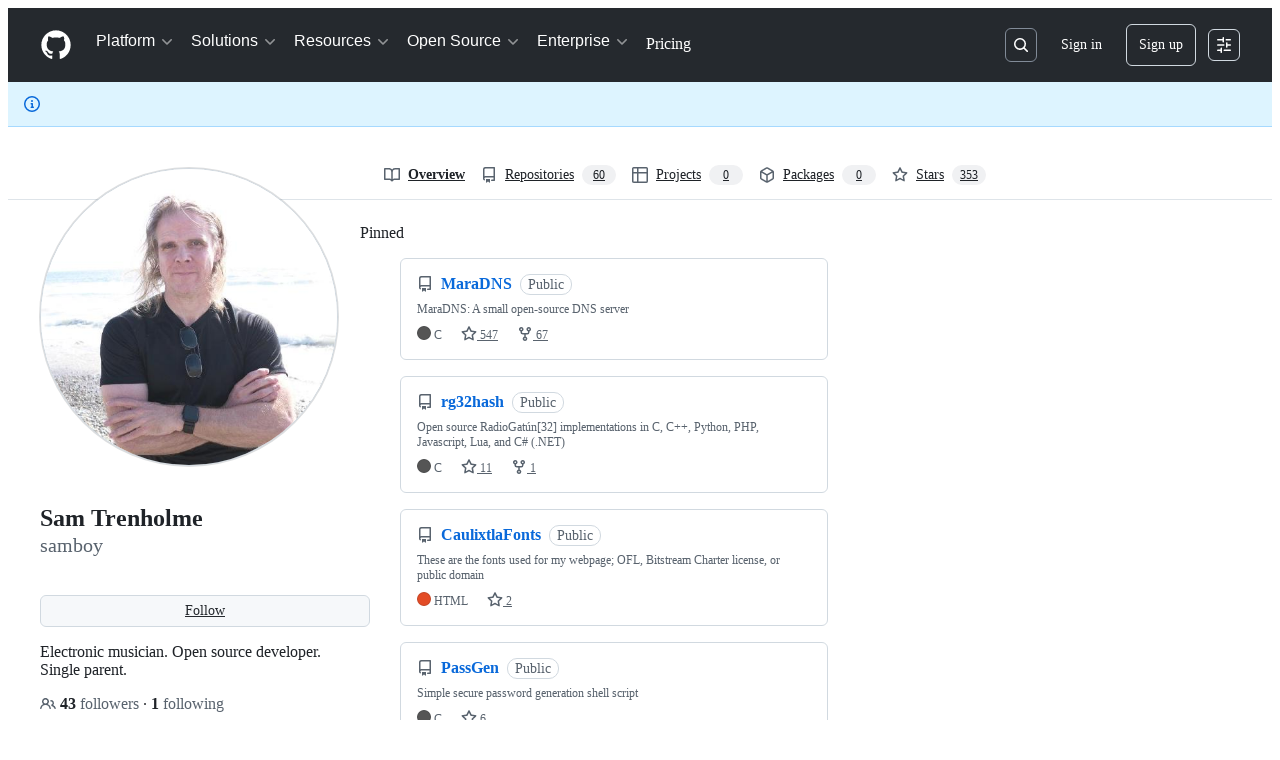

--- FILE ---
content_type: text/css
request_url: https://github.githubassets.com/assets/dark_high_contrast-e94641a4eb03.css
body_size: 10561
content:
[data-color-mode="dark"][data-dark-theme="dark_high_contrast"],
[data-color-mode="dark"][data-dark-theme="dark_high_contrast"] ::backdrop,
[data-color-mode="auto"][data-light-theme="dark_high_contrast"],
[data-color-mode="auto"][data-light-theme="dark_high_contrast"] ::backdrop {
  --button-primary-bgColor-active: #109135;
  --button-primary-bgColor-disabled: #048f2f;
  --button-primary-bgColor-hover: #08792b;
  --color-ansi-cyan: #39c5cf;
  --color-ansi-cyan-bright: #56d4dd;
  --control-checked-bgColor-active: #3c79d0;
  --control-checked-bgColor-hover: #2b64c1;
  --control-danger-bgColor-active: #c51120;
  --fgColor-accent: #74b9ff;
  --fgColor-done: #d3abff;
  --fgColor-sponsors: #ff90c8;
  --fgColor-success: #2bd853;
  --reactionButton-selected-bgColor-hover: #5dadff5c;
  --avatar-shadow: 0px 0px 0px 2px #0d1117;
  --avatarStack-fade-bgColor-default: #3d444d;
  --avatarStack-fade-bgColor-muted: #2a313c;
  --bgColor-accent-emphasis: #194fb1;
  --bgColor-accent-muted: #5cacff1a;
  --bgColor-attention-emphasis: #7b4900;
  --bgColor-attention-muted: #edaa2726;
  --bgColor-danger-emphasis: #ad0116;
  --bgColor-danger-muted: #ff80801a;
  --bgColor-disabled: #262c36;
  --bgColor-done-emphasis: #6921d7;
  --bgColor-done-muted: #bf8fff26;
  --bgColor-emphasis: #3d444d;
  --bgColor-muted: #151b23;
  --bgColor-neutral-emphasis: #3d444d;
  --bgColor-neutral-muted: #212830;
  --bgColor-severe-emphasis: #8f3c00;
  --bgColor-severe-muted: #f48b251a;
  --bgColor-sponsors-emphasis: #9c1d6a;
  --bgColor-sponsors-muted: #f87cbd1a;
  --bgColor-success-emphasis: #006222;
  --bgColor-success-muted: #0ac74026;
  --bgColor-transparent: #00000000;
  --borderColor-accent-emphasis: #409eff;
  --borderColor-accent-muted: #5cacff;
  --borderColor-attention-emphasis: #e09b13;
  --borderColor-attention-muted: #edaa27;
  --borderColor-danger-emphasis: #ff6a69;
  --borderColor-danger-muted: #ff8080;
  --borderColor-default: #b7bdc8;
  --borderColor-disabled: #656c761a;
  --borderColor-done-emphasis: #b87fff;
  --borderColor-done-muted: #bf8fff;
  --borderColor-severe-emphasis: #e7811d;
  --borderColor-severe-muted: #f48b25;
  --borderColor-sponsors-emphasis: #ef6eb1;
  --borderColor-sponsors-muted: #f87cbd;
  --borderColor-success-emphasis: #09b43a;
  --borderColor-success-muted: #0ac740;
  --borderColor-translucent: #9198a1;
  --borderColor-transparent: #00000000;
  --button-danger-bgColor-hover: #ad0116;
  --button-danger-borderColor-active: #ffb1af;
  --button-danger-borderColor-hover: #ffb1af;
  --button-danger-fgColor-rest: #ffb1af;
  --button-danger-shadow-selected: 0px 0px 0px 0px #000000;
  --button-default-shadow-resting: 0px 0px 0px 0px #000000;
  --button-inactive-fgColor: #b7bdc8;
  --button-invisible-bgColor-active: #212830;
  --button-invisible-bgColor-disabled: #00000000;
  --button-invisible-bgColor-hover: #151b23;
  --button-invisible-borderColor-disabled: #00000000;
  --button-invisible-iconColor-hover: #d1d7e0;
  --button-invisible-iconColor-rest: #d1d7e0;
  --button-outline-bgColor-active: #2672f3;
  --button-outline-bgColor-rest: #f0f6fc;
  --button-outline-fgColor-disabled: #74b9ff80;
  --button-outline-fgColor-hover: #71b7ff;
  --button-outline-fgColor-rest: #5cacff;
  --button-outline-shadow-selected: 0px 0px 0px 0px #000000;
  --button-primary-borderColor-disabled: #4ae16866;
  --button-primary-borderColor-rest: #4ae168;
  --button-primary-shadow-selected: 0px 0px 0px 0px #000000;
  --button-star-iconColor: #f7c843;
  --buttonCounter-default-bgColor-rest: #2f3742;
  --buttonCounter-outline-bgColor-hover: #194fb133;
  --buttonCounter-outline-bgColor-rest: #194fb133;
  --buttonCounter-outline-fgColor-disabled: #74b9ff80;
  --buttonCounter-outline-fgColor-hover: #71b7ff;
  --buttonCounter-outline-fgColor-rest: #5cacff;
  --buttonKeybindingHint-danger-bgColor-active: #01040966;
  --buttonKeybindingHint-danger-bgColor-hover: #01040933;
  --buttonKeybindingHint-danger-borderColor-hover: #ffffff;
  --buttonKeybindingHint-default-bgColor-rest: #262c36;
  --buttonKeybindingHint-inactive-bgColor: #262c36;
  --buttonKeybindingHint-primary-borderColor-rest: #ffffff;
  --codeMirror-selection-bgColor: #5cacff66;
  --codeMirror-syntax-fgColor-comment: #656c76;
  --codeMirror-syntax-fgColor-constant: #91cbff;
  --codeMirror-syntax-fgColor-entity: #dbb7ff;
  --codeMirror-syntax-fgColor-keyword: #ff9492;
  --codeMirror-syntax-fgColor-storage: #ff9492;
  --codeMirror-syntax-fgColor-string: #addcff;
  --codeMirror-syntax-fgColor-support: #91cbff;
  --codeMirror-syntax-fgColor-variable: #ffb757;
  --color-ansi-black: #2f3742;
  --color-ansi-black-bright: #656c76;
  --color-ansi-blue: #71b7ff;
  --color-ansi-blue-bright: #91cbff;
  --color-ansi-gray: #656c76;
  --color-ansi-green: #28d751;
  --color-ansi-green-bright: #4ae168;
  --color-ansi-magenta: #cb9eff;
  --color-ansi-magenta-bright: #dbb7ff;
  --color-ansi-red: #ff9492;
  --color-ansi-red-bright: #ffb1af;
  --color-ansi-white: #f0f6fc;
  --color-ansi-yellow: #f0b72f;
  --color-ansi-yellow-bright: #f7c843;
  --color-prettylights-syntax-brackethighlighter-angle: #9198a1;
  --color-prettylights-syntax-brackethighlighter-unmatched: #ff8080;
  --color-prettylights-syntax-carriage-return-bg: #ff4445;
  --color-prettylights-syntax-carriage-return-text: #f0f6fc;
  --color-prettylights-syntax-comment: #9198a1;
  --color-prettylights-syntax-constant: #91cbff;
  --color-prettylights-syntax-constant-other-reference-link: #addcff;
  --color-prettylights-syntax-entity: #dbb7ff;
  --color-prettylights-syntax-entity-tag: #72f088;
  --color-prettylights-syntax-keyword: #ff9492;
  --color-prettylights-syntax-markup-bold: #f0f6fc;
  --color-prettylights-syntax-markup-changed-bg: #a74c00;
  --color-prettylights-syntax-markup-changed-text: #ffe1b4;
  --color-prettylights-syntax-markup-deleted-bg: #cc1421;
  --color-prettylights-syntax-markup-deleted-text: #ffdedb;
  --color-prettylights-syntax-markup-heading: #409eff;
  --color-prettylights-syntax-markup-ignored-bg: #318bf8;
  --color-prettylights-syntax-markup-ignored-text: #f0f6fc;
  --color-prettylights-syntax-markup-inserted-bg: #007728;
  --color-prettylights-syntax-markup-inserted-text: #acf7b6;
  --color-prettylights-syntax-markup-italic: #f0f6fc;
  --color-prettylights-syntax-markup-list: #fbd669;
  --color-prettylights-syntax-meta-diff-range: #dbb7ff;
  --color-prettylights-syntax-storage-modifier-import: #f0f6fc;
  --color-prettylights-syntax-string: #addcff;
  --color-prettylights-syntax-string-regexp: #72f088;
  --color-prettylights-syntax-sublimelinter-gutter-mark: #3d444d;
  --color-prettylights-syntax-variable: #ffb757;
  --contribution-default-bgColor-1: #007728;
  --contribution-default-bgColor-2: #02a232;
  --contribution-default-bgColor-3: #0ac740;
  --contribution-default-bgColor-4: #4ae168;
  --contribution-default-borderColor-0: #ffffff;
  --contribution-halloween-bgColor-1: #fac68f;
  --contribution-halloween-bgColor-2: #c46212;
  --contribution-halloween-bgColor-3: #984b10;
  --contribution-halloween-bgColor-4: #e3d04f;
  --contribution-winter-bgColor-1: #1e60d5;
  --contribution-winter-bgColor-2: #318bf8;
  --contribution-winter-bgColor-3: #71b7ff;
  --contribution-winter-bgColor-4: #caeaff;
  --control-bgColor-active: #2f3742;
  --control-bgColor-hover: #2a313c;
  --control-bgColor-rest: #262c36;
  --control-borderColor-selected: #f0f6fc;
  --control-checked-borderColor-active: #91cbff;
  --control-checked-borderColor-hover: #91cbff;
  --control-checked-borderColor-rest: #91cbff;
  --control-fgColor-placeholder: #b7bdc8;
  --control-transparent-bgColor-active: #3d444d;
  --control-transparent-bgColor-hover: #2f3742;
  --control-transparent-bgColor-rest: #00000000;
  --control-transparent-bgColor-selected: #2f3742;
  --control-transparent-borderColor-rest: #00000000;
  --controlTrack-bgColor-active: #3d444d;
  --controlTrack-bgColor-hover: #2f3742;
  --controlTrack-bgColor-rest: #2a313c;
  --data-auburn-color-emphasis: #a86f6b;
  --data-auburn-color-muted: #271817;
  --data-blue-color-emphasis: #0576ff;
  --data-blue-color-muted: #001a47;
  --data-brown-color-emphasis: #94774c;
  --data-brown-color-muted: #241c14;
  --data-coral-color-emphasis: #e1430e;
  --data-coral-color-muted: #351008;
  --data-gray-color-emphasis: #576270;
  --data-gray-color-muted: #1c1c1c;
  --data-green-color-emphasis: #2f6f37;
  --data-green-color-muted: #122117;
  --data-lemon-color-emphasis: #977b0c;
  --data-lemon-color-muted: #291d00;
  --data-lime-color-emphasis: #5f892f;
  --data-lime-color-muted: #141f0f;
  --data-olive-color-emphasis: #7a8321;
  --data-olive-color-muted: #171e0b;
  --data-orange-color-emphasis: #984b10;
  --data-orange-color-muted: #311708;
  --data-pine-color-emphasis: #18915e;
  --data-pine-color-muted: #082119;
  --data-pink-color-emphasis: #d34591;
  --data-pink-color-muted: #2d1524;
  --data-plum-color-emphasis: #b643ef;
  --data-plum-color-muted: #2a0e3f;
  --data-purple-color-emphasis: #975bf1;
  --data-purple-color-muted: #211047;
  --data-red-color-emphasis: #eb3342;
  --data-red-color-muted: #3c0614;
  --data-teal-color-emphasis: #106c70;
  --data-teal-color-muted: #041f25;
  --data-yellow-color-emphasis: #895906;
  --data-yellow-color-muted: #2e1a00;
  --diffBlob-additionNum-bgColor: #28d7514d;
  --diffBlob-deletionNum-bgColor: #ff80804d;
  --diffBlob-hunkNum-bgColor-rest: #5cacff66;
  --display-auburn-bgColor-emphasis: #6d4340;
  --display-auburn-bgColor-muted: #271817;
  --display-auburn-borderColor-emphasis: #bf9592;
  --display-auburn-borderColor-muted: #3a2422;
  --display-auburn-fgColor: #d4b7b5;
  --display-auburn-scale-0: #271817;
  --display-auburn-scale-1: #3a2422;
  --display-auburn-scale-2: #543331;
  --display-auburn-scale-3: #6d4340;
  --display-auburn-scale-4: #87534f;
  --display-auburn-scale-5: #a86f6b;
  --display-auburn-scale-6: #bf9592;
  --display-auburn-scale-7: #c6a19f;
  --display-auburn-scale-8: #d4b7b5;
  --display-auburn-scale-9: #dfcac8;
  --display-blue-bgColor-emphasis: #0046a8;
  --display-blue-bgColor-muted: #001a47;
  --display-blue-borderColor-emphasis: #4da0ff;
  --display-blue-borderColor-muted: #002766;
  --display-blue-fgColor: #85c2ff;
  --display-blue-scale-0: #001a47;
  --display-blue-scale-1: #002766;
  --display-blue-scale-2: #00378a;
  --display-blue-scale-3: #0046a8;
  --display-blue-scale-4: #005bd1;
  --display-blue-scale-5: #0576ff;
  --display-blue-scale-6: #4da0ff;
  --display-blue-scale-7: #61adff;
  --display-blue-scale-8: #85c2ff;
  --display-blue-scale-9: #a3d3ff;
  --display-brown-bgColor-emphasis: #5d4a32;
  --display-brown-bgColor-muted: #241c14;
  --display-brown-borderColor-emphasis: #b69a6d;
  --display-brown-borderColor-muted: #342a1d;
  --display-brown-fgColor: #cdbb98;
  --display-brown-scale-0: #241c14;
  --display-brown-scale-1: #342a1d;
  --display-brown-scale-2: #483a28;
  --display-brown-scale-3: #5d4a32;
  --display-brown-scale-4: #755e3e;
  --display-brown-scale-5: #94774c;
  --display-brown-scale-6: #b69a6d;
  --display-brown-scale-7: #bfa77d;
  --display-brown-scale-8: #cdbb98;
  --display-brown-scale-9: #dbceb3;
  --display-coral-bgColor-emphasis: #902a0e;
  --display-coral-bgColor-muted: #3c0614;
  --display-coral-borderColor-emphasis: #f7794b;
  --display-coral-borderColor-muted: #58091a;
  --display-coral-fgColor: #fdaa86;
  --display-coral-scale-0: #351008;
  --display-coral-scale-1: #51180b;
  --display-coral-scale-2: #72220d;
  --display-coral-scale-3: #902a0e;
  --display-coral-scale-4: #b3350f;
  --display-coral-scale-5: #e1430e;
  --display-coral-scale-6: #f7794b;
  --display-coral-scale-7: #fa8c61;
  --display-coral-scale-8: #fdaa86;
  --display-coral-scale-9: #ffc0a3;
  --display-cyan-bgColor-emphasis: #02536f;
  --display-cyan-bgColor-muted: #001f29;
  --display-cyan-borderColor-emphasis: #07ace4;
  --display-cyan-borderColor-muted: #002e3d;
  --display-cyan-fgColor: #45cbf7;
  --display-cyan-scale-0: #001f29;
  --display-cyan-scale-1: #002e3d;
  --display-cyan-scale-2: #014156;
  --display-cyan-scale-3: #02536f;
  --display-cyan-scale-4: #036a8c;
  --display-cyan-scale-5: #0587b3;
  --display-cyan-scale-6: #07ace4;
  --display-cyan-scale-7: #09b7f1;
  --display-cyan-scale-8: #45cbf7;
  --display-cyan-scale-9: #80dbf9;
  --display-gray-bgColor-emphasis: #474e57;
  --display-gray-bgColor-muted: #1c1c1c;
  --display-gray-borderColor-emphasis: #92a1b5;
  --display-gray-borderColor-muted: #2a2b2d;
  --display-gray-fgColor: #b3c0d1;
  --display-gray-scale-0: #1c1c1c;
  --display-gray-scale-1: #2a2b2d;
  --display-gray-scale-2: #393d41;
  --display-gray-scale-3: #474e57;
  --display-gray-scale-4: #576270;
  --display-gray-scale-5: #6e7f96;
  --display-gray-scale-6: #92a1b5;
  --display-gray-scale-7: #9babbf;
  --display-gray-scale-8: #b3c0d1;
  --display-gray-scale-9: #c4cfde;
  --display-green-bgColor-emphasis: #285830;
  --display-green-bgColor-muted: #122117;
  --display-green-borderColor-emphasis: #41b445;
  --display-green-borderColor-muted: #182f1f;
  --display-green-fgColor: #75d36f;
  --display-green-scale-0: #122117;
  --display-green-scale-1: #182f1f;
  --display-green-scale-2: #214529;
  --display-green-scale-3: #285830;
  --display-green-scale-4: #2f6f37;
  --display-green-scale-5: #388f3f;
  --display-green-scale-6: #41b445;
  --display-green-scale-7: #46c144;
  --display-green-scale-8: #75d36f;
  --display-green-scale-9: #99e090;
  --display-indigo-bgColor-emphasis: #3935c0;
  --display-indigo-bgColor-muted: #1b183f;
  --display-indigo-borderColor-emphasis: #9899ec;
  --display-indigo-borderColor-muted: #25215f;
  --display-indigo-fgColor: #b7baf6;
  --display-indigo-scale-0: #1b183f;
  --display-indigo-scale-1: #25215f;
  --display-indigo-scale-2: #312c90;
  --display-indigo-scale-3: #3935c0;
  --display-indigo-scale-4: #514ed4;
  --display-indigo-scale-5: #7070e1;
  --display-indigo-scale-6: #9899ec;
  --display-indigo-scale-7: #a2a5f1;
  --display-indigo-scale-8: #b7baf6;
  --display-indigo-scale-9: #c8cbf9;
  --display-lemon-bgColor-emphasis: #614c05;
  --display-lemon-bgColor-muted: #291d00;
  --display-lemon-borderColor-emphasis: #ba9b12;
  --display-lemon-borderColor-muted: #372901;
  --display-lemon-fgColor: #d7bc1d;
  --display-lemon-scale-0: #291d00;
  --display-lemon-scale-1: #372901;
  --display-lemon-scale-2: #4f3c02;
  --display-lemon-scale-3: #614c05;
  --display-lemon-scale-4: #786008;
  --display-lemon-scale-5: #977b0c;
  --display-lemon-scale-6: #ba9b12;
  --display-lemon-scale-7: #c4a717;
  --display-lemon-scale-8: #d7bc1d;
  --display-lemon-scale-9: #e3d04f;
  --display-lime-bgColor-emphasis: #375421;
  --display-lime-bgColor-muted: #141f0f;
  --display-lime-borderColor-emphasis: #7dae37;
  --display-lime-borderColor-muted: #1f3116;
  --display-lime-fgColor: #9fcc3e;
  --display-lime-scale-0: #141f0f;
  --display-lime-scale-1: #1f3116;
  --display-lime-scale-2: #2c441d;
  --display-lime-scale-3: #375421;
  --display-lime-scale-4: #496c28;
  --display-lime-scale-5: #5f892f;
  --display-lime-scale-6: #7dae37;
  --display-lime-scale-7: #89ba36;
  --display-lime-scale-8: #9fcc3e;
  --display-lime-scale-9: #bcda67;
  --display-olive-bgColor-emphasis: #485219;
  --display-olive-bgColor-muted: #171e0b;
  --display-olive-borderColor-emphasis: #a2a626;
  --display-olive-borderColor-muted: #252d10;
  --display-olive-fgColor: #cbc025;
  --display-olive-scale-0: #171e0b;
  --display-olive-scale-1: #252d10;
  --display-olive-scale-2: #374115;
  --display-olive-scale-3: #485219;
  --display-olive-scale-4: #5e681d;
  --display-olive-scale-5: #7a8321;
  --display-olive-scale-6: #a2a626;
  --display-olive-scale-7: #b2af24;
  --display-olive-scale-8: #cbc025;
  --display-olive-scale-9: #e2d04b;
  --display-orange-bgColor-emphasis: #7b3c0e;
  --display-orange-bgColor-muted: #311708;
  --display-orange-borderColor-emphasis: #ed8326;
  --display-orange-borderColor-muted: #43200a;
  --display-orange-fgColor: #f6b06a;
  --display-orange-scale-0: #311708;
  --display-orange-scale-1: #43200a;
  --display-orange-scale-2: #632f0d;
  --display-orange-scale-3: #7b3c0e;
  --display-orange-scale-4: #984b10;
  --display-orange-scale-5: #c46212;
  --display-orange-scale-6: #ed8326;
  --display-orange-scale-7: #f1933b;
  --display-orange-scale-8: #f6b06a;
  --display-orange-scale-9: #fac68f;
  --display-pine-bgColor-emphasis: #115a3e;
  --display-pine-bgColor-muted: #082119;
  --display-pine-borderColor-emphasis: #1bb673;
  --display-pine-borderColor-muted: #0b3224;
  --display-pine-fgColor: #1bda81;
  --display-pine-scale-0: #082119;
  --display-pine-scale-1: #0b3224;
  --display-pine-scale-2: #0e4430;
  --display-pine-scale-3: #115a3e;
  --display-pine-scale-4: #14714c;
  --display-pine-scale-5: #18915e;
  --display-pine-scale-6: #1bb673;
  --display-pine-scale-7: #1ac176;
  --display-pine-scale-8: #1bda81;
  --display-pine-scale-9: #3eea97;
  --display-pink-bgColor-emphasis: #842a5d;
  --display-pink-bgColor-muted: #2d1524;
  --display-pink-borderColor-emphasis: #e57bb2;
  --display-pink-borderColor-muted: #451c35;
  --display-pink-fgColor: #f4a9cd;
  --display-pink-scale-0: #2d1524;
  --display-pink-scale-1: #451c35;
  --display-pink-scale-2: #65244a;
  --display-pink-scale-3: #842a5d;
  --display-pink-scale-4: #ac2f74;
  --display-pink-scale-5: #d34591;
  --display-pink-scale-6: #e57bb2;
  --display-pink-scale-7: #ec8dbd;
  --display-pink-scale-8: #f4a9cd;
  --display-pink-scale-9: #f9bed9;
  --display-plum-bgColor-emphasis: #7517ab;
  --display-plum-bgColor-muted: #2a0e3f;
  --display-plum-borderColor-emphasis: #d07ef7;
  --display-plum-borderColor-muted: #40125e;
  --display-plum-fgColor: #e4a5fd;
  --display-plum-scale-0: #2a0e3f;
  --display-plum-scale-1: #40125e;
  --display-plum-scale-2: #5c1688;
  --display-plum-scale-3: #7517ab;
  --display-plum-scale-4: #9518d8;
  --display-plum-scale-5: #b643ef;
  --display-plum-scale-6: #d07ef7;
  --display-plum-scale-7: #d889fa;
  --display-plum-scale-8: #e4a5fd;
  --display-plum-scale-9: #edbdff;
  --display-purple-bgColor-emphasis: #5b1cca;
  --display-purple-bgColor-muted: #211047;
  --display-purple-borderColor-emphasis: #b687f7;
  --display-purple-borderColor-muted: #31146b;
  --display-purple-fgColor: #d2affd;
  --display-purple-scale-0: #211047;
  --display-purple-scale-1: #31146b;
  --display-purple-scale-2: #481a9e;
  --display-purple-scale-3: #5b1cca;
  --display-purple-scale-4: #7730e8;
  --display-purple-scale-5: #975bf1;
  --display-purple-scale-6: #b687f7;
  --display-purple-scale-7: #c398fb;
  --display-purple-scale-8: #d2affd;
  --display-purple-scale-9: #e1c7ff;
  --display-red-bgColor-emphasis: #990f24;
  --display-red-bgColor-muted: #3c0614;
  --display-red-borderColor-emphasis: #f27d83;
  --display-red-borderColor-muted: #58091a;
  --display-red-fgColor: #f7adab;
  --display-red-scale-0: #3c0614;
  --display-red-scale-1: #58091a;
  --display-red-scale-2: #790c20;
  --display-red-scale-3: #990f24;
  --display-red-scale-4: #c31328;
  --display-red-scale-5: #eb3342;
  --display-red-scale-6: #f27d83;
  --display-red-scale-7: #f48b8d;
  --display-red-scale-8: #f7adab;
  --display-red-scale-9: #f9c1be;
  --display-teal-bgColor-emphasis: #0c555a;
  --display-teal-bgColor-muted: #041f25;
  --display-teal-borderColor-emphasis: #1cb0ab;
  --display-teal-borderColor-muted: #073036;
  --display-teal-fgColor: #24d6c4;
  --display-teal-scale-0: #041f25;
  --display-teal-scale-1: #073036;
  --display-teal-scale-2: #0a464d;
  --display-teal-scale-3: #0c555a;
  --display-teal-scale-4: #106c70;
  --display-teal-scale-5: #158a8a;
  --display-teal-scale-6: #1cb0ab;
  --display-teal-scale-7: #1fbdb2;
  --display-teal-scale-8: #24d6c4;
  --display-teal-scale-9: #5fe3d1;
  --display-yellow-bgColor-emphasis: #6d4403;
  --display-yellow-bgColor-muted: #2e1a00;
  --display-yellow-borderColor-emphasis: #d3910d;
  --display-yellow-borderColor-muted: #3d2401;
  --display-yellow-fgColor: #edb431;
  --display-yellow-scale-0: #2e1a00;
  --display-yellow-scale-1: #3d2401;
  --display-yellow-scale-2: #5a3702;
  --display-yellow-scale-3: #6d4403;
  --display-yellow-scale-4: #895906;
  --display-yellow-scale-5: #aa7109;
  --display-yellow-scale-6: #d3910d;
  --display-yellow-scale-7: #df9e11;
  --display-yellow-scale-8: #edb431;
  --display-yellow-scale-9: #f0ca6a;
  --fgColor-attention: #f0b72f;
  --fgColor-danger: #ff9492;
  --fgColor-disabled: #656c76;
  --fgColor-link: var(--fgColor-accent);
  --fgColor-muted: #b7bdc8;
  --fgColor-neutral: #d1d7e0;
  --fgColor-open: var(--fgColor-success);
  --fgColor-severe: #fe9a2d;
  --fgColor-upsell: var(--fgColor-done);
  --header-bgColor: #151b23f2;
  --header-borderColor-divider: #656c76;
  --header-fgColor-logo: #f0f6fc;
  --headerSearch-bgColor: #0d1117;
  --headerSearch-borderColor: #2a313c;
  --highlight-neutral-bgColor: #f0b72f66;
  --label-auburn-bgColor-active: #543331;
  --label-auburn-bgColor-hover: #3a2422;
  --label-auburn-bgColor-rest: #271817;
  --label-auburn-fgColor-active: #d4b7b5;
  --label-auburn-fgColor-hover: #c6a19f;
  --label-auburn-fgColor-rest: #bf9592;
  --label-blue-bgColor-active: #00378a;
  --label-blue-bgColor-hover: #002766;
  --label-blue-bgColor-rest: #001a47;
  --label-blue-fgColor-active: #85c2ff;
  --label-blue-fgColor-hover: #61adff;
  --label-blue-fgColor-rest: #4da0ff;
  --label-brown-bgColor-active: #483a28;
  --label-brown-bgColor-hover: #342a1d;
  --label-brown-bgColor-rest: #241c14;
  --label-brown-fgColor-active: #cdbb98;
  --label-brown-fgColor-hover: #bfa77d;
  --label-brown-fgColor-rest: #b69a6d;
  --label-coral-bgColor-active: #72220d;
  --label-coral-bgColor-hover: #51180b;
  --label-coral-bgColor-rest: #351008;
  --label-coral-fgColor-active: #fdaa86;
  --label-coral-fgColor-hover: #fa8c61;
  --label-coral-fgColor-rest: #f7794b;
  --label-cyan-bgColor-active: #014156;
  --label-cyan-bgColor-hover: #002e3d;
  --label-cyan-bgColor-rest: #001f29;
  --label-cyan-fgColor-active: #45cbf7;
  --label-cyan-fgColor-hover: #09b7f1;
  --label-cyan-fgColor-rest: #07ace4;
  --label-gray-bgColor-active: #393d41;
  --label-gray-bgColor-hover: #2a2b2d;
  --label-gray-bgColor-rest: #1c1c1c;
  --label-gray-fgColor-active: #b3c0d1;
  --label-gray-fgColor-hover: #9babbf;
  --label-gray-fgColor-rest: #92a1b5;
  --label-green-bgColor-active: #214529;
  --label-green-bgColor-hover: #182f1f;
  --label-green-bgColor-rest: #122117;
  --label-green-fgColor-active: #75d36f;
  --label-green-fgColor-hover: #46c144;
  --label-green-fgColor-rest: #41b445;
  --label-indigo-bgColor-active: #312c90;
  --label-indigo-bgColor-hover: #25215f;
  --label-indigo-bgColor-rest: #1b183f;
  --label-indigo-fgColor-active: #b7baf6;
  --label-indigo-fgColor-hover: #a2a5f1;
  --label-indigo-fgColor-rest: #9899ec;
  --label-lemon-bgColor-active: #4f3c02;
  --label-lemon-bgColor-hover: #372901;
  --label-lemon-bgColor-rest: #291d00;
  --label-lemon-fgColor-active: #d7bc1d;
  --label-lemon-fgColor-hover: #c4a717;
  --label-lemon-fgColor-rest: #ba9b12;
  --label-lime-bgColor-active: #2c441d;
  --label-lime-bgColor-hover: #1f3116;
  --label-lime-bgColor-rest: #141f0f;
  --label-lime-fgColor-active: #9fcc3e;
  --label-lime-fgColor-hover: #89ba36;
  --label-lime-fgColor-rest: #7dae37;
  --label-olive-bgColor-active: #374115;
  --label-olive-bgColor-hover: #252d10;
  --label-olive-bgColor-rest: #171e0b;
  --label-olive-fgColor-active: #cbc025;
  --label-olive-fgColor-hover: #b2af24;
  --label-olive-fgColor-rest: #a2a626;
  --label-orange-bgColor-active: #632f0d;
  --label-orange-bgColor-hover: #43200a;
  --label-orange-bgColor-rest: #311708;
  --label-orange-fgColor-active: #f6b06a;
  --label-orange-fgColor-hover: #f1933b;
  --label-orange-fgColor-rest: #ed8326;
  --label-pine-bgColor-active: #0e4430;
  --label-pine-bgColor-hover: #0b3224;
  --label-pine-bgColor-rest: #082119;
  --label-pine-fgColor-active: #1bda81;
  --label-pine-fgColor-hover: #1ac176;
  --label-pine-fgColor-rest: #1bb673;
  --label-pink-bgColor-active: #65244a;
  --label-pink-bgColor-hover: #451c35;
  --label-pink-bgColor-rest: #2d1524;
  --label-pink-fgColor-active: #f4a9cd;
  --label-pink-fgColor-hover: #ec8dbd;
  --label-pink-fgColor-rest: #e57bb2;
  --label-plum-bgColor-active: #5c1688;
  --label-plum-bgColor-hover: #40125e;
  --label-plum-bgColor-rest: #2a0e3f;
  --label-plum-fgColor-active: #e4a5fd;
  --label-plum-fgColor-hover: #d889fa;
  --label-plum-fgColor-rest: #d07ef7;
  --label-purple-bgColor-active: #481a9e;
  --label-purple-bgColor-hover: #31146b;
  --label-purple-bgColor-rest: #211047;
  --label-purple-fgColor-active: #d2affd;
  --label-purple-fgColor-hover: #c398fb;
  --label-purple-fgColor-rest: #b687f7;
  --label-red-bgColor-active: #790c20;
  --label-red-bgColor-hover: #58091a;
  --label-red-bgColor-rest: #3c0614;
  --label-red-fgColor-active: #f7adab;
  --label-red-fgColor-hover: #f48b8d;
  --label-red-fgColor-rest: #f27d83;
  --label-teal-bgColor-active: #0a464d;
  --label-teal-bgColor-hover: #073036;
  --label-teal-bgColor-rest: #041f25;
  --label-teal-fgColor-active: #24d6c4;
  --label-teal-fgColor-hover: #1fbdb2;
  --label-teal-fgColor-rest: #1cb0ab;
  --label-yellow-bgColor-active: #5a3702;
  --label-yellow-bgColor-hover: #3d2401;
  --label-yellow-bgColor-rest: #2e1a00;
  --label-yellow-fgColor-active: #edb431;
  --label-yellow-fgColor-hover: #df9e11;
  --label-yellow-fgColor-rest: #d3910d;
  --menu-bgColor-active: #151b23;
  --overlay-backdrop-bgColor: #d1d7e066;
  --progressBar-bgColor-neutral: #656c76;
  --reactionButton-selected-bgColor-rest: #5cacff33;
  --reactionButton-selected-fgColor-hover: #91cbff;
  --selectMenu-bgColor-active: #1e60d5;
  --sideNav-bgColor-selected: #212830;
  --skeletonLoader-bgColor: #2a313c;
  --timelineBadge-bgColor: #212830;
  --underlineNav-borderColor-active: #ff967d;
  --avatar-bgColor: #ffffff1a;
  --bgColor-black: #010409;
  --bgColor-closed-emphasis: var(--bgColor-danger-emphasis);
  --bgColor-closed-muted: var(--bgColor-danger-muted);
  --bgColor-default: #010409;
  --bgColor-draft-emphasis: var(--bgColor-neutral-emphasis);
  --bgColor-draft-muted: var(--bgColor-neutral-muted);
  --bgColor-inset: #010409;
  --bgColor-inverse: #ffffff;
  --bgColor-open-emphasis: var(--bgColor-success-emphasis);
  --bgColor-open-muted: var(--bgColor-success-muted);
  --bgColor-upsell-emphasis: var(--bgColor-done-emphasis);
  --bgColor-upsell-muted: var(--bgColor-done-muted);
  --bgColor-white: #ffffff;
  --border-accent-emphasis: 0.0625rem solid #409eff;
  --border-accent-muted: 0.0625rem solid #5cacff;
  --border-attention-emphasis: 0.0625rem solid #e09b13;
  --border-attention-muted: 0.0625rem solid #edaa27;
  --border-danger-emphasis: 0.0625rem solid #ff6a69;
  --border-danger-muted: 0.0625rem solid #ff8080;
  --border-default: 0.0625rem solid #b7bdc8;
  --border-disabled: 0.0625rem solid #656c761a;
  --border-done-emphasis: 0.0625rem solid #b87fff;
  --border-done-muted: 0.0625rem solid #bf8fff;
  --border-severe-emphasis: 0.0625rem solid #e7811d;
  --border-severe-muted: 0.0625rem solid #f48b25;
  --border-sponsors-emphasis: 0.0625rem solid #ef6eb1;
  --border-sponsors-muted: 0.0625rem solid #f87cbd;
  --border-success-emphasis: 0.0625rem solid #09b43a;
  --border-success-muted: 0.0625rem solid #0ac740;
  --border-transparent: 0.0625rem solid #00000000;
  --borderColor-closed-emphasis: var(--borderColor-danger-emphasis);
  --borderColor-closed-muted: var(--borderColor-danger-muted);
  --borderColor-emphasis: var(--borderColor-default);
  --borderColor-muted: var(--borderColor-default);
  --borderColor-open-emphasis: var(--borderColor-success-emphasis);
  --borderColor-open-muted: var(--borderColor-success-muted);
  --borderColor-upsell-emphasis: var(--borderColor-done-emphasis);
  --borderColor-upsell-muted: var(--borderColor-done-muted);
  --button-danger-bgColor-active: var(--bgColor-danger-emphasis);
  --button-danger-bgColor-rest: var(--control-bgColor-rest);
  --button-danger-fgColor-active: #ffffff;
  --button-danger-fgColor-disabled: #ff949280;
  --button-danger-fgColor-hover: #ffffff;
  --button-danger-iconColor-hover: #ffffff;
  --button-danger-iconColor-rest: var(--button-danger-fgColor-rest);
  --button-default-bgColor-active: var(--control-bgColor-active);
  --button-default-bgColor-hover: var(--control-bgColor-hover);
  --button-default-bgColor-rest: var(--control-bgColor-rest);
  --button-default-bgColor-selected: var(--control-bgColor-active);
  --button-inactive-bgColor: var(--control-bgColor-rest);
  --button-invisible-bgColor-rest: var(--control-transparent-bgColor-rest);
  --button-invisible-borderColor-rest: var(--control-transparent-borderColor-rest);
  --button-outline-bgColor-hover: var(--control-bgColor-hover);
  --button-outline-fgColor-active: #ffffff;
  --button-primary-bgColor-rest: var(--bgColor-success-emphasis);
  --button-primary-borderColor-active: var(--button-primary-borderColor-rest);
  --button-primary-borderColor-hover: var(--button-primary-borderColor-rest);
  --button-primary-fgColor-disabled: #ffffff66;
  --buttonCounter-danger-bgColor-disabled: #ad01160d;
  --buttonCounter-danger-bgColor-hover: #01040926;
  --buttonCounter-danger-bgColor-rest: #01040926;
  --buttonCounter-danger-fgColor-disabled: #ff949280;
  --buttonCounter-danger-fgColor-hover: #ffffff;
  --buttonCounter-danger-fgColor-rest: var(--fgColor-danger);
  --buttonCounter-invisible-bgColor-rest: var(--bgColor-neutral-muted);
  --buttonCounter-outline-bgColor-disabled: #194fb10d;
  --buttonCounter-primary-bgColor-rest: #01040926;
  --buttonKeybindingHint-danger-bgColor-rest: var(--buttonKeybindingHint-default-bgColor-rest);
  --buttonKeybindingHint-danger-borderColor-active: var(--buttonKeybindingHint-danger-borderColor-hover);
  --buttonKeybindingHint-default-bgColor-disabled: var(--buttonKeybindingHint-default-bgColor-rest);
  --buttonKeybindingHint-default-fgColor-rest: var(--fgColor-muted);
  --buttonKeybindingHint-inactive-fgColor: var(--button-inactive-fgColor);
  --buttonKeybindingHint-invisible-bgColor-active: var(--control-transparent-bgColor-active);
  --buttonKeybindingHint-invisible-bgColor-disabled: var(--button-invisible-bgColor-disabled);
  --buttonKeybindingHint-invisible-bgColor-hover: var(--control-transparent-bgColor-hover);
  --buttonKeybindingHint-invisible-bgColor-rest: var(--buttonKeybindingHint-default-bgColor-rest);
  --buttonKeybindingHint-invisible-fgColor-rest: var(--fgColor-muted);
  --card-bgColor: var(--bgColor-muted);
  --codeMirror-activeline-bgColor: var(--bgColor-neutral-muted);
  --codeMirror-gutterMarker-fgColor-muted: var(--fgColor-muted);
  --codeMirror-lineNumber-fgColor: var(--fgColor-muted);
  --color-ansi-white-bright: #ffffff;
  --color-prettylights-syntax-invalid-illegal-bg: var(--bgColor-danger-muted);
  --color-prettylights-syntax-invalid-illegal-text: var(--fgColor-danger);
  --contribution-default-bgColor-0: #010409;
  --contribution-default-borderColor-1: var(--contribution-default-borderColor-0);
  --contribution-default-borderColor-2: var(--contribution-default-borderColor-0);
  --contribution-default-borderColor-3: var(--contribution-default-borderColor-0);
  --contribution-default-borderColor-4: var(--contribution-default-borderColor-0);
  --control-bgColor-disabled: var(--bgColor-disabled);
  --control-bgColor-selected: var(--control-bgColor-rest);
  --control-borderColor-danger: var(--borderColor-danger-emphasis);
  --control-borderColor-disabled: var(--borderColor-disabled);
  --control-borderColor-rest: var(--borderColor-default);
  --control-borderColor-success: var(--borderColor-success-emphasis);
  --control-borderColor-warning: var(--borderColor-attention-emphasis);
  --control-checked-bgColor-disabled: var(--fgColor-disabled);
  --control-checked-bgColor-rest: var(--bgColor-accent-emphasis);
  --control-checked-fgColor-disabled: #010409;
  --control-danger-bgColor-hover: var(--bgColor-danger-emphasis);
  --control-danger-fgColor-rest: var(--fgColor-danger);
  --control-fgColor-disabled: var(--fgColor-disabled);
  --control-iconColor-rest: var(--fgColor-muted);
  --control-transparent-bgColor-disabled: var(--bgColor-disabled);
  --control-transparent-borderColor-active: var(--borderColor-default);
  --control-transparent-borderColor-hover: var(--borderColor-default);
  --controlKnob-bgColor-checked: #ffffff;
  --controlTrack-bgColor-disabled: var(--fgColor-disabled);
  --controlTrack-borderColor-disabled: var(--fgColor-disabled);
  --counter-bgColor-emphasis: var(--bgColor-neutral-emphasis);
  --counter-bgColor-muted: var(--bgColor-neutral-muted);
  --counter-borderColor: var(--borderColor-default);
  --diffBlob-additionLine-bgColor: #0ac74033;
  --diffBlob-additionWord-bgColor: var(--bgColor-success-emphasis);
  --diffBlob-deletionLine-bgColor: #ff808033;
  --diffBlob-deletionWord-bgColor: var(--bgColor-danger-emphasis);
  --diffBlob-emptyLine-bgColor: var(--bgColor-muted);
  --diffBlob-emptyNum-bgColor: var(--bgColor-muted);
  --diffBlob-hunkLine-bgColor: #5cacff33;
  --diffBlob-hunkLine-fgColor: var(--fgColor-muted);
  --diffBlob-hunkNum-bgColor-hover: var(--bgColor-accent-emphasis);
  --fgColor-black: #010409;
  --fgColor-closed: var(--fgColor-danger);
  --fgColor-default: #ffffff;
  --fgColor-draft: var(--fgColor-neutral);
  --fgColor-onEmphasis: #ffffff;
  --fgColor-onInverse: #010409;
  --fgColor-white: #ffffff;
  --focus-outlineColor: var(--borderColor-accent-emphasis);
  --header-fgColor-default: #ffffffb3;
  --label-auburn-borderColor: var(--label-auburn-fgColor-rest);
  --label-blue-borderColor: var(--label-blue-fgColor-rest);
  --label-brown-borderColor: var(--label-brown-fgColor-rest);
  --label-coral-borderColor: var(--label-coral-fgColor-rest);
  --label-cyan-borderColor: var(--label-cyan-fgColor-rest);
  --label-gray-borderColor: var(--label-gray-fgColor-rest);
  --label-green-borderColor: var(--label-green-fgColor-rest);
  --label-indigo-borderColor: var(--label-indigo-fgColor-rest);
  --label-lemon-borderColor: var(--label-lemon-fgColor-rest);
  --label-lime-borderColor: var(--label-lime-fgColor-rest);
  --label-olive-borderColor: var(--label-olive-fgColor-rest);
  --label-orange-borderColor: var(--label-orange-fgColor-rest);
  --label-pine-borderColor: var(--label-pine-fgColor-rest);
  --label-pink-borderColor: var(--label-pink-fgColor-rest);
  --label-plum-borderColor: var(--label-plum-fgColor-rest);
  --label-purple-borderColor: var(--label-purple-fgColor-rest);
  --label-red-borderColor: var(--label-red-fgColor-rest);
  --label-teal-borderColor: var(--label-teal-fgColor-rest);
  --label-yellow-borderColor: var(--label-yellow-fgColor-rest);
  --overlay-bgColor: #010409;
  --overlay-borderColor: var(--borderColor-default);
  --progressBar-bgColor-accent: var(--bgColor-accent-emphasis);
  --progressBar-bgColor-attention: var(--bgColor-attention-emphasis);
  --progressBar-bgColor-danger: var(--bgColor-danger-emphasis);
  --progressBar-bgColor-done: var(--bgColor-done-emphasis);
  --progressBar-bgColor-severe: var(--bgColor-severe-emphasis);
  --progressBar-bgColor-sponsors: var(--bgColor-sponsors-emphasis);
  --progressBar-bgColor-success: var(--bgColor-success-emphasis);
  --reactionButton-selected-fgColor-rest: var(--fgColor-link);
  --selectMenu-borderColor: var(--borderColor-default);
  --selection-bgColor: #194fb1b3;
  --shadow-floating-legacy: 0px 6px 12px -3px #01040966, 0px 6px 18px 0px #01040966;
  --shadow-inset: inset 0px 1px 0px 0px #0104093d;
  --shadow-resting-medium: 0px 1px 1px 0px #01040966, 0px 3px 6px 0px #010409cc;
  --shadow-resting-small: 0px 1px 1px 0px #01040999, 0px 1px 3px 0px #01040999;
  --shadow-resting-xsmall: 0px 1px 1px 0px #010409cc;
  --topicTag-borderColor: var(--borderColor-accent-emphasis);
  --treeViewItem-leadingVisual-iconColor-rest: var(--fgColor-muted);
  --underlineNav-iconColor-rest: var(--fgColor-muted);
  --avatar-borderColor: var(--borderColor-emphasis);
  --border-closed-emphasis: var(--border-danger-emphasis);
  --border-closed-muted: var(--border-danger-muted);
  --border-emphasis: 0.0625rem solid #b7bdc8;
  --border-muted: 0.0625rem solid #b7bdc8;
  --border-open-emphasis: var(--border-success-emphasis);
  --border-open-muted: var(--border-success-muted);
  --border-upsell-emphasis: 0.0625rem solid #b87fff;
  --border-upsell-muted: 0.0625rem solid #bf8fff;
  --borderColor-neutral-emphasis: var(--borderColor-emphasis);
  --borderColor-neutral-muted: var(--borderColor-muted);
  --button-danger-bgColor-disabled: var(--control-bgColor-disabled);
  --button-danger-borderColor-rest: var(--control-borderColor-rest);
  --button-default-bgColor-disabled: var(--control-bgColor-disabled);
  --button-default-borderColor-disabled: var(--control-borderColor-disabled);
  --button-default-borderColor-rest: var(--control-borderColor-rest);
  --button-invisible-borderColor-hover: var(--control-transparent-borderColor-hover);
  --button-invisible-fgColor-disabled: var(--control-fgColor-disabled);
  --button-invisible-iconColor-disabled: var(--control-fgColor-disabled);
  --button-outline-bgColor-disabled: var(--control-bgColor-disabled);
  --button-primary-fgColor-rest: var(--fgColor-white);
  --button-primary-iconColor-rest: var(--fgColor-white);
  --buttonKeybindingHint-danger-bgColor-disabled: var(--buttonKeybindingHint-default-bgColor-disabled);
  --buttonKeybindingHint-danger-fgColor-active: var(--fgColor-onEmphasis);
  --buttonKeybindingHint-danger-fgColor-hover: var(--fgColor-onEmphasis);
  --buttonKeybindingHint-danger-fgColor-rest: var(--buttonKeybindingHint-default-fgColor-rest);
  --buttonKeybindingHint-default-borderColor-disabled: var(--control-borderColor-disabled);
  --buttonKeybindingHint-default-borderColor-rest: var(--borderColor-muted);
  --buttonKeybindingHint-default-fgColor-disabled: var(--control-fgColor-disabled);
  --buttonKeybindingHint-inactive-borderColor: var(--borderColor-muted);
  --buttonKeybindingHint-invisible-borderColor-disabled: var(--control-borderColor-disabled);
  --buttonKeybindingHint-invisible-borderColor-rest: var(--borderColor-muted);
  --buttonKeybindingHint-invisible-fgColor-disabled: var(--control-fgColor-disabled);
  --buttonKeybindingHint-primary-bgColor-disabled: #0104091a;
  --buttonKeybindingHint-primary-bgColor-rest: var(--buttonCounter-primary-bgColor-rest);
  --buttonKeybindingHint-primary-borderColor-disabled: var(--control-borderColor-disabled);
  --buttonKeybindingHint-primary-fgColor-disabled: var(--button-primary-fgColor-disabled);
  --buttonKeybindingHint-primary-fgColor-rest: var(--fgColor-onEmphasis);
  --codeMirror-bgColor: var(--bgColor-default);
  --codeMirror-cursor-fgColor: var(--fgColor-default);
  --codeMirror-fgColor: var(--fgColor-default);
  --codeMirror-gutterMarker-fgColor-default: var(--bgColor-default);
  --codeMirror-gutters-bgColor: var(--bgColor-default);
  --codeMirror-lines-bgColor: var(--bgColor-default);
  --codeMirror-matchingBracket-fgColor: var(--fgColor-default);
  --control-borderColor-emphasis: var(--borderColor-emphasis);
  --control-checked-borderColor-disabled: var(--control-checked-bgColor-disabled);
  --control-checked-fgColor-rest: var(--fgColor-onEmphasis);
  --control-danger-fgColor-hover: var(--fgColor-onEmphasis);
  --control-fgColor-rest: var(--fgColor-default);
  --controlKnob-bgColor-disabled: var(--control-bgColor-disabled);
  --controlKnob-bgColor-rest: var(--bgColor-inset);
  --controlKnob-borderColor-checked: var(--control-checked-bgColor-rest);
  --controlKnob-borderColor-disabled: var(--control-bgColor-disabled);
  --controlTrack-borderColor-rest: var(--borderColor-emphasis);
  --controlTrack-fgColor-disabled: var(--fgColor-onEmphasis);
  --controlTrack-fgColor-rest: var(--fgColor-default);
  --dashboard-bgColor: var(--bgColor-inset);
  --diffBlob-additionLine-fgColor: var(--fgColor-onEmphasis);
  --diffBlob-additionNum-fgColor: var(--fgColor-default);
  --diffBlob-additionWord-fgColor: var(--fgColor-default);
  --diffBlob-deletionLine-fgColor: var(--fgColor-onEmphasis);
  --diffBlob-deletionNum-fgColor: var(--fgColor-default);
  --diffBlob-deletionWord-fgColor: var(--fgColor-default);
  --diffBlob-expander-iconColor: var(--fgColor-default);
  --diffBlob-hunkNum-fgColor-hover: var(--fgColor-onEmphasis);
  --diffBlob-hunkNum-fgColor-rest: var(--fgColor-default);
  --focus-outline: 2px solid #409eff;
  --page-header-bgColor: var(--bgColor-default);
  --progressBar-track-bgColor: var(--bgColor-inverse);
  --shadow-floating-large: 0px 0px 0px 1px #b7bdc8, 0px 24px 48px 0px #010409;
  --shadow-floating-medium: 0px 0px 0px 1px #b7bdc8, 0px 8px 16px -4px #01040966, 0px 4px 32px -4px #01040966, 0px 24px 48px -12px #01040966, 0px 48px 96px -24px #01040966;
  --shadow-floating-small: 0px 0px 0px 1px #b7bdc8, 0px 6px 12px -3px #01040966, 0px 6px 18px 0px #01040966;
  --shadow-floating-xlarge: 0px 0px 0px 1px #b7bdc8, 0px 32px 64px 0px #010409;
  --tooltip-bgColor: var(--bgColor-inverse);
  --tooltip-fgColor: var(--fgColor-onInverse);
  --border-neutral-emphasis: 0.0625rem solid #b7bdc8;
  --border-neutral-muted: 0.0625rem solid #b7bdc8;
  --borderColor-draft-emphasis: var(--borderColor-neutral-emphasis);
  --borderColor-draft-muted: var(--borderColor-neutral-muted);
  --button-default-borderColor-active: var(--button-default-borderColor-rest);
  --button-default-borderColor-hover: var(--button-default-borderColor-rest);
  --button-default-fgColor-rest: var(--control-fgColor-rest);
  --button-invisible-fgColor-active: var(--control-fgColor-rest);
  --button-invisible-fgColor-hover: var(--control-fgColor-rest);
  --button-invisible-fgColor-rest: var(--control-fgColor-rest);
  --buttonKeybindingHint-danger-borderColor-disabled: var(--buttonKeybindingHint-default-borderColor-disabled);
  --buttonKeybindingHint-danger-borderColor-rest: var(--buttonKeybindingHint-default-borderColor-rest);
  --buttonKeybindingHint-danger-fgColor-disabled: var(--buttonKeybindingHint-default-fgColor-disabled);
  --controlKnob-borderColor-rest: var(--control-borderColor-emphasis);
  --progressBar-track-borderColor: var(--progressBar-track-bgColor);
  --underlineNav-borderColor-hover: var(--borderColor-neutral-muted);
  --button-outline-borderColor-hover: var(--button-default-borderColor-hover);
  --button-outline-borderColor-active: var(--button-outline-borderColor-hover);
}
@media (prefers-color-scheme: dark) {
  [data-color-mode][data-color-mode="auto"][data-dark-theme="dark_high_contrast"],
  [data-color-mode][data-color-mode="auto"][data-dark-theme="dark_high_contrast"] ::backdrop {
    --button-primary-bgColor-active: #109135;
    --button-primary-bgColor-disabled: #048f2f;
    --button-primary-bgColor-hover: #08792b;
    --color-ansi-cyan: #39c5cf;
    --color-ansi-cyan-bright: #56d4dd;
    --control-checked-bgColor-active: #3c79d0;
    --control-checked-bgColor-hover: #2b64c1;
    --control-danger-bgColor-active: #c51120;
    --fgColor-accent: #74b9ff;
    --fgColor-done: #d3abff;
    --fgColor-sponsors: #ff90c8;
    --fgColor-success: #2bd853;
    --reactionButton-selected-bgColor-hover: #5dadff5c;
    --avatar-shadow: 0px 0px 0px 2px #0d1117;
    --avatarStack-fade-bgColor-default: #3d444d;
    --avatarStack-fade-bgColor-muted: #2a313c;
    --bgColor-accent-emphasis: #194fb1;
    --bgColor-accent-muted: #5cacff1a;
    --bgColor-attention-emphasis: #7b4900;
    --bgColor-attention-muted: #edaa2726;
    --bgColor-danger-emphasis: #ad0116;
    --bgColor-danger-muted: #ff80801a;
    --bgColor-disabled: #262c36;
    --bgColor-done-emphasis: #6921d7;
    --bgColor-done-muted: #bf8fff26;
    --bgColor-emphasis: #3d444d;
    --bgColor-muted: #151b23;
    --bgColor-neutral-emphasis: #3d444d;
    --bgColor-neutral-muted: #212830;
    --bgColor-severe-emphasis: #8f3c00;
    --bgColor-severe-muted: #f48b251a;
    --bgColor-sponsors-emphasis: #9c1d6a;
    --bgColor-sponsors-muted: #f87cbd1a;
    --bgColor-success-emphasis: #006222;
    --bgColor-success-muted: #0ac74026;
    --bgColor-transparent: #00000000;
    --borderColor-accent-emphasis: #409eff;
    --borderColor-accent-muted: #5cacff;
    --borderColor-attention-emphasis: #e09b13;
    --borderColor-attention-muted: #edaa27;
    --borderColor-danger-emphasis: #ff6a69;
    --borderColor-danger-muted: #ff8080;
    --borderColor-default: #b7bdc8;
    --borderColor-disabled: #656c761a;
    --borderColor-done-emphasis: #b87fff;
    --borderColor-done-muted: #bf8fff;
    --borderColor-severe-emphasis: #e7811d;
    --borderColor-severe-muted: #f48b25;
    --borderColor-sponsors-emphasis: #ef6eb1;
    --borderColor-sponsors-muted: #f87cbd;
    --borderColor-success-emphasis: #09b43a;
    --borderColor-success-muted: #0ac740;
    --borderColor-translucent: #9198a1;
    --borderColor-transparent: #00000000;
    --button-danger-bgColor-hover: #ad0116;
    --button-danger-borderColor-active: #ffb1af;
    --button-danger-borderColor-hover: #ffb1af;
    --button-danger-fgColor-rest: #ffb1af;
    --button-danger-shadow-selected: 0px 0px 0px 0px #000000;
    --button-default-shadow-resting: 0px 0px 0px 0px #000000;
    --button-inactive-fgColor: #b7bdc8;
    --button-invisible-bgColor-active: #212830;
    --button-invisible-bgColor-disabled: #00000000;
    --button-invisible-bgColor-hover: #151b23;
    --button-invisible-borderColor-disabled: #00000000;
    --button-invisible-iconColor-hover: #d1d7e0;
    --button-invisible-iconColor-rest: #d1d7e0;
    --button-outline-bgColor-active: #2672f3;
    --button-outline-bgColor-rest: #f0f6fc;
    --button-outline-fgColor-disabled: #74b9ff80;
    --button-outline-fgColor-hover: #71b7ff;
    --button-outline-fgColor-rest: #5cacff;
    --button-outline-shadow-selected: 0px 0px 0px 0px #000000;
    --button-primary-borderColor-disabled: #4ae16866;
    --button-primary-borderColor-rest: #4ae168;
    --button-primary-shadow-selected: 0px 0px 0px 0px #000000;
    --button-star-iconColor: #f7c843;
    --buttonCounter-default-bgColor-rest: #2f3742;
    --buttonCounter-outline-bgColor-hover: #194fb133;
    --buttonCounter-outline-bgColor-rest: #194fb133;
    --buttonCounter-outline-fgColor-disabled: #74b9ff80;
    --buttonCounter-outline-fgColor-hover: #71b7ff;
    --buttonCounter-outline-fgColor-rest: #5cacff;
    --buttonKeybindingHint-danger-bgColor-active: #01040966;
    --buttonKeybindingHint-danger-bgColor-hover: #01040933;
    --buttonKeybindingHint-danger-borderColor-hover: #ffffff;
    --buttonKeybindingHint-default-bgColor-rest: #262c36;
    --buttonKeybindingHint-inactive-bgColor: #262c36;
    --buttonKeybindingHint-primary-borderColor-rest: #ffffff;
    --codeMirror-selection-bgColor: #5cacff66;
    --codeMirror-syntax-fgColor-comment: #656c76;
    --codeMirror-syntax-fgColor-constant: #91cbff;
    --codeMirror-syntax-fgColor-entity: #dbb7ff;
    --codeMirror-syntax-fgColor-keyword: #ff9492;
    --codeMirror-syntax-fgColor-storage: #ff9492;
    --codeMirror-syntax-fgColor-string: #addcff;
    --codeMirror-syntax-fgColor-support: #91cbff;
    --codeMirror-syntax-fgColor-variable: #ffb757;
    --color-ansi-black: #2f3742;
    --color-ansi-black-bright: #656c76;
    --color-ansi-blue: #71b7ff;
    --color-ansi-blue-bright: #91cbff;
    --color-ansi-gray: #656c76;
    --color-ansi-green: #28d751;
    --color-ansi-green-bright: #4ae168;
    --color-ansi-magenta: #cb9eff;
    --color-ansi-magenta-bright: #dbb7ff;
    --color-ansi-red: #ff9492;
    --color-ansi-red-bright: #ffb1af;
    --color-ansi-white: #f0f6fc;
    --color-ansi-yellow: #f0b72f;
    --color-ansi-yellow-bright: #f7c843;
    --color-prettylights-syntax-brackethighlighter-angle: #9198a1;
    --color-prettylights-syntax-brackethighlighter-unmatched: #ff8080;
    --color-prettylights-syntax-carriage-return-bg: #ff4445;
    --color-prettylights-syntax-carriage-return-text: #f0f6fc;
    --color-prettylights-syntax-comment: #9198a1;
    --color-prettylights-syntax-constant: #91cbff;
    --color-prettylights-syntax-constant-other-reference-link: #addcff;
    --color-prettylights-syntax-entity: #dbb7ff;
    --color-prettylights-syntax-entity-tag: #72f088;
    --color-prettylights-syntax-keyword: #ff9492;
    --color-prettylights-syntax-markup-bold: #f0f6fc;
    --color-prettylights-syntax-markup-changed-bg: #a74c00;
    --color-prettylights-syntax-markup-changed-text: #ffe1b4;
    --color-prettylights-syntax-markup-deleted-bg: #cc1421;
    --color-prettylights-syntax-markup-deleted-text: #ffdedb;
    --color-prettylights-syntax-markup-heading: #409eff;
    --color-prettylights-syntax-markup-ignored-bg: #318bf8;
    --color-prettylights-syntax-markup-ignored-text: #f0f6fc;
    --color-prettylights-syntax-markup-inserted-bg: #007728;
    --color-prettylights-syntax-markup-inserted-text: #acf7b6;
    --color-prettylights-syntax-markup-italic: #f0f6fc;
    --color-prettylights-syntax-markup-list: #fbd669;
    --color-prettylights-syntax-meta-diff-range: #dbb7ff;
    --color-prettylights-syntax-storage-modifier-import: #f0f6fc;
    --color-prettylights-syntax-string: #addcff;
    --color-prettylights-syntax-string-regexp: #72f088;
    --color-prettylights-syntax-sublimelinter-gutter-mark: #3d444d;
    --color-prettylights-syntax-variable: #ffb757;
    --contribution-default-bgColor-1: #007728;
    --contribution-default-bgColor-2: #02a232;
    --contribution-default-bgColor-3: #0ac740;
    --contribution-default-bgColor-4: #4ae168;
    --contribution-default-borderColor-0: #ffffff;
    --contribution-halloween-bgColor-1: #fac68f;
    --contribution-halloween-bgColor-2: #c46212;
    --contribution-halloween-bgColor-3: #984b10;
    --contribution-halloween-bgColor-4: #e3d04f;
    --contribution-winter-bgColor-1: #1e60d5;
    --contribution-winter-bgColor-2: #318bf8;
    --contribution-winter-bgColor-3: #71b7ff;
    --contribution-winter-bgColor-4: #caeaff;
    --control-bgColor-active: #2f3742;
    --control-bgColor-hover: #2a313c;
    --control-bgColor-rest: #262c36;
    --control-borderColor-selected: #f0f6fc;
    --control-checked-borderColor-active: #91cbff;
    --control-checked-borderColor-hover: #91cbff;
    --control-checked-borderColor-rest: #91cbff;
    --control-fgColor-placeholder: #b7bdc8;
    --control-transparent-bgColor-active: #3d444d;
    --control-transparent-bgColor-hover: #2f3742;
    --control-transparent-bgColor-rest: #00000000;
    --control-transparent-bgColor-selected: #2f3742;
    --control-transparent-borderColor-rest: #00000000;
    --controlTrack-bgColor-active: #3d444d;
    --controlTrack-bgColor-hover: #2f3742;
    --controlTrack-bgColor-rest: #2a313c;
    --data-auburn-color-emphasis: #a86f6b;
    --data-auburn-color-muted: #271817;
    --data-blue-color-emphasis: #0576ff;
    --data-blue-color-muted: #001a47;
    --data-brown-color-emphasis: #94774c;
    --data-brown-color-muted: #241c14;
    --data-coral-color-emphasis: #e1430e;
    --data-coral-color-muted: #351008;
    --data-gray-color-emphasis: #576270;
    --data-gray-color-muted: #1c1c1c;
    --data-green-color-emphasis: #2f6f37;
    --data-green-color-muted: #122117;
    --data-lemon-color-emphasis: #977b0c;
    --data-lemon-color-muted: #291d00;
    --data-lime-color-emphasis: #5f892f;
    --data-lime-color-muted: #141f0f;
    --data-olive-color-emphasis: #7a8321;
    --data-olive-color-muted: #171e0b;
    --data-orange-color-emphasis: #984b10;
    --data-orange-color-muted: #311708;
    --data-pine-color-emphasis: #18915e;
    --data-pine-color-muted: #082119;
    --data-pink-color-emphasis: #d34591;
    --data-pink-color-muted: #2d1524;
    --data-plum-color-emphasis: #b643ef;
    --data-plum-color-muted: #2a0e3f;
    --data-purple-color-emphasis: #975bf1;
    --data-purple-color-muted: #211047;
    --data-red-color-emphasis: #eb3342;
    --data-red-color-muted: #3c0614;
    --data-teal-color-emphasis: #106c70;
    --data-teal-color-muted: #041f25;
    --data-yellow-color-emphasis: #895906;
    --data-yellow-color-muted: #2e1a00;
    --diffBlob-additionNum-bgColor: #28d7514d;
    --diffBlob-deletionNum-bgColor: #ff80804d;
    --diffBlob-hunkNum-bgColor-rest: #5cacff66;
    --display-auburn-bgColor-emphasis: #6d4340;
    --display-auburn-bgColor-muted: #271817;
    --display-auburn-borderColor-emphasis: #bf9592;
    --display-auburn-borderColor-muted: #3a2422;
    --display-auburn-fgColor: #d4b7b5;
    --display-auburn-scale-0: #271817;
    --display-auburn-scale-1: #3a2422;
    --display-auburn-scale-2: #543331;
    --display-auburn-scale-3: #6d4340;
    --display-auburn-scale-4: #87534f;
    --display-auburn-scale-5: #a86f6b;
    --display-auburn-scale-6: #bf9592;
    --display-auburn-scale-7: #c6a19f;
    --display-auburn-scale-8: #d4b7b5;
    --display-auburn-scale-9: #dfcac8;
    --display-blue-bgColor-emphasis: #0046a8;
    --display-blue-bgColor-muted: #001a47;
    --display-blue-borderColor-emphasis: #4da0ff;
    --display-blue-borderColor-muted: #002766;
    --display-blue-fgColor: #85c2ff;
    --display-blue-scale-0: #001a47;
    --display-blue-scale-1: #002766;
    --display-blue-scale-2: #00378a;
    --display-blue-scale-3: #0046a8;
    --display-blue-scale-4: #005bd1;
    --display-blue-scale-5: #0576ff;
    --display-blue-scale-6: #4da0ff;
    --display-blue-scale-7: #61adff;
    --display-blue-scale-8: #85c2ff;
    --display-blue-scale-9: #a3d3ff;
    --display-brown-bgColor-emphasis: #5d4a32;
    --display-brown-bgColor-muted: #241c14;
    --display-brown-borderColor-emphasis: #b69a6d;
    --display-brown-borderColor-muted: #342a1d;
    --display-brown-fgColor: #cdbb98;
    --display-brown-scale-0: #241c14;
    --display-brown-scale-1: #342a1d;
    --display-brown-scale-2: #483a28;
    --display-brown-scale-3: #5d4a32;
    --display-brown-scale-4: #755e3e;
    --display-brown-scale-5: #94774c;
    --display-brown-scale-6: #b69a6d;
    --display-brown-scale-7: #bfa77d;
    --display-brown-scale-8: #cdbb98;
    --display-brown-scale-9: #dbceb3;
    --display-coral-bgColor-emphasis: #902a0e;
    --display-coral-bgColor-muted: #3c0614;
    --display-coral-borderColor-emphasis: #f7794b;
    --display-coral-borderColor-muted: #58091a;
    --display-coral-fgColor: #fdaa86;
    --display-coral-scale-0: #351008;
    --display-coral-scale-1: #51180b;
    --display-coral-scale-2: #72220d;
    --display-coral-scale-3: #902a0e;
    --display-coral-scale-4: #b3350f;
    --display-coral-scale-5: #e1430e;
    --display-coral-scale-6: #f7794b;
    --display-coral-scale-7: #fa8c61;
    --display-coral-scale-8: #fdaa86;
    --display-coral-scale-9: #ffc0a3;
    --display-cyan-bgColor-emphasis: #02536f;
    --display-cyan-bgColor-muted: #001f29;
    --display-cyan-borderColor-emphasis: #07ace4;
    --display-cyan-borderColor-muted: #002e3d;
    --display-cyan-fgColor: #45cbf7;
    --display-cyan-scale-0: #001f29;
    --display-cyan-scale-1: #002e3d;
    --display-cyan-scale-2: #014156;
    --display-cyan-scale-3: #02536f;
    --display-cyan-scale-4: #036a8c;
    --display-cyan-scale-5: #0587b3;
    --display-cyan-scale-6: #07ace4;
    --display-cyan-scale-7: #09b7f1;
    --display-cyan-scale-8: #45cbf7;
    --display-cyan-scale-9: #80dbf9;
    --display-gray-bgColor-emphasis: #474e57;
    --display-gray-bgColor-muted: #1c1c1c;
    --display-gray-borderColor-emphasis: #92a1b5;
    --display-gray-borderColor-muted: #2a2b2d;
    --display-gray-fgColor: #b3c0d1;
    --display-gray-scale-0: #1c1c1c;
    --display-gray-scale-1: #2a2b2d;
    --display-gray-scale-2: #393d41;
    --display-gray-scale-3: #474e57;
    --display-gray-scale-4: #576270;
    --display-gray-scale-5: #6e7f96;
    --display-gray-scale-6: #92a1b5;
    --display-gray-scale-7: #9babbf;
    --display-gray-scale-8: #b3c0d1;
    --display-gray-scale-9: #c4cfde;
    --display-green-bgColor-emphasis: #285830;
    --display-green-bgColor-muted: #122117;
    --display-green-borderColor-emphasis: #41b445;
    --display-green-borderColor-muted: #182f1f;
    --display-green-fgColor: #75d36f;
    --display-green-scale-0: #122117;
    --display-green-scale-1: #182f1f;
    --display-green-scale-2: #214529;
    --display-green-scale-3: #285830;
    --display-green-scale-4: #2f6f37;
    --display-green-scale-5: #388f3f;
    --display-green-scale-6: #41b445;
    --display-green-scale-7: #46c144;
    --display-green-scale-8: #75d36f;
    --display-green-scale-9: #99e090;
    --display-indigo-bgColor-emphasis: #3935c0;
    --display-indigo-bgColor-muted: #1b183f;
    --display-indigo-borderColor-emphasis: #9899ec;
    --display-indigo-borderColor-muted: #25215f;
    --display-indigo-fgColor: #b7baf6;
    --display-indigo-scale-0: #1b183f;
    --display-indigo-scale-1: #25215f;
    --display-indigo-scale-2: #312c90;
    --display-indigo-scale-3: #3935c0;
    --display-indigo-scale-4: #514ed4;
    --display-indigo-scale-5: #7070e1;
    --display-indigo-scale-6: #9899ec;
    --display-indigo-scale-7: #a2a5f1;
    --display-indigo-scale-8: #b7baf6;
    --display-indigo-scale-9: #c8cbf9;
    --display-lemon-bgColor-emphasis: #614c05;
    --display-lemon-bgColor-muted: #291d00;
    --display-lemon-borderColor-emphasis: #ba9b12;
    --display-lemon-borderColor-muted: #372901;
    --display-lemon-fgColor: #d7bc1d;
    --display-lemon-scale-0: #291d00;
    --display-lemon-scale-1: #372901;
    --display-lemon-scale-2: #4f3c02;
    --display-lemon-scale-3: #614c05;
    --display-lemon-scale-4: #786008;
    --display-lemon-scale-5: #977b0c;
    --display-lemon-scale-6: #ba9b12;
    --display-lemon-scale-7: #c4a717;
    --display-lemon-scale-8: #d7bc1d;
    --display-lemon-scale-9: #e3d04f;
    --display-lime-bgColor-emphasis: #375421;
    --display-lime-bgColor-muted: #141f0f;
    --display-lime-borderColor-emphasis: #7dae37;
    --display-lime-borderColor-muted: #1f3116;
    --display-lime-fgColor: #9fcc3e;
    --display-lime-scale-0: #141f0f;
    --display-lime-scale-1: #1f3116;
    --display-lime-scale-2: #2c441d;
    --display-lime-scale-3: #375421;
    --display-lime-scale-4: #496c28;
    --display-lime-scale-5: #5f892f;
    --display-lime-scale-6: #7dae37;
    --display-lime-scale-7: #89ba36;
    --display-lime-scale-8: #9fcc3e;
    --display-lime-scale-9: #bcda67;
    --display-olive-bgColor-emphasis: #485219;
    --display-olive-bgColor-muted: #171e0b;
    --display-olive-borderColor-emphasis: #a2a626;
    --display-olive-borderColor-muted: #252d10;
    --display-olive-fgColor: #cbc025;
    --display-olive-scale-0: #171e0b;
    --display-olive-scale-1: #252d10;
    --display-olive-scale-2: #374115;
    --display-olive-scale-3: #485219;
    --display-olive-scale-4: #5e681d;
    --display-olive-scale-5: #7a8321;
    --display-olive-scale-6: #a2a626;
    --display-olive-scale-7: #b2af24;
    --display-olive-scale-8: #cbc025;
    --display-olive-scale-9: #e2d04b;
    --display-orange-bgColor-emphasis: #7b3c0e;
    --display-orange-bgColor-muted: #311708;
    --display-orange-borderColor-emphasis: #ed8326;
    --display-orange-borderColor-muted: #43200a;
    --display-orange-fgColor: #f6b06a;
    --display-orange-scale-0: #311708;
    --display-orange-scale-1: #43200a;
    --display-orange-scale-2: #632f0d;
    --display-orange-scale-3: #7b3c0e;
    --display-orange-scale-4: #984b10;
    --display-orange-scale-5: #c46212;
    --display-orange-scale-6: #ed8326;
    --display-orange-scale-7: #f1933b;
    --display-orange-scale-8: #f6b06a;
    --display-orange-scale-9: #fac68f;
    --display-pine-bgColor-emphasis: #115a3e;
    --display-pine-bgColor-muted: #082119;
    --display-pine-borderColor-emphasis: #1bb673;
    --display-pine-borderColor-muted: #0b3224;
    --display-pine-fgColor: #1bda81;
    --display-pine-scale-0: #082119;
    --display-pine-scale-1: #0b3224;
    --display-pine-scale-2: #0e4430;
    --display-pine-scale-3: #115a3e;
    --display-pine-scale-4: #14714c;
    --display-pine-scale-5: #18915e;
    --display-pine-scale-6: #1bb673;
    --display-pine-scale-7: #1ac176;
    --display-pine-scale-8: #1bda81;
    --display-pine-scale-9: #3eea97;
    --display-pink-bgColor-emphasis: #842a5d;
    --display-pink-bgColor-muted: #2d1524;
    --display-pink-borderColor-emphasis: #e57bb2;
    --display-pink-borderColor-muted: #451c35;
    --display-pink-fgColor: #f4a9cd;
    --display-pink-scale-0: #2d1524;
    --display-pink-scale-1: #451c35;
    --display-pink-scale-2: #65244a;
    --display-pink-scale-3: #842a5d;
    --display-pink-scale-4: #ac2f74;
    --display-pink-scale-5: #d34591;
    --display-pink-scale-6: #e57bb2;
    --display-pink-scale-7: #ec8dbd;
    --display-pink-scale-8: #f4a9cd;
    --display-pink-scale-9: #f9bed9;
    --display-plum-bgColor-emphasis: #7517ab;
    --display-plum-bgColor-muted: #2a0e3f;
    --display-plum-borderColor-emphasis: #d07ef7;
    --display-plum-borderColor-muted: #40125e;
    --display-plum-fgColor: #e4a5fd;
    --display-plum-scale-0: #2a0e3f;
    --display-plum-scale-1: #40125e;
    --display-plum-scale-2: #5c1688;
    --display-plum-scale-3: #7517ab;
    --display-plum-scale-4: #9518d8;
    --display-plum-scale-5: #b643ef;
    --display-plum-scale-6: #d07ef7;
    --display-plum-scale-7: #d889fa;
    --display-plum-scale-8: #e4a5fd;
    --display-plum-scale-9: #edbdff;
    --display-purple-bgColor-emphasis: #5b1cca;
    --display-purple-bgColor-muted: #211047;
    --display-purple-borderColor-emphasis: #b687f7;
    --display-purple-borderColor-muted: #31146b;
    --display-purple-fgColor: #d2affd;
    --display-purple-scale-0: #211047;
    --display-purple-scale-1: #31146b;
    --display-purple-scale-2: #481a9e;
    --display-purple-scale-3: #5b1cca;
    --display-purple-scale-4: #7730e8;
    --display-purple-scale-5: #975bf1;
    --display-purple-scale-6: #b687f7;
    --display-purple-scale-7: #c398fb;
    --display-purple-scale-8: #d2affd;
    --display-purple-scale-9: #e1c7ff;
    --display-red-bgColor-emphasis: #990f24;
    --display-red-bgColor-muted: #3c0614;
    --display-red-borderColor-emphasis: #f27d83;
    --display-red-borderColor-muted: #58091a;
    --display-red-fgColor: #f7adab;
    --display-red-scale-0: #3c0614;
    --display-red-scale-1: #58091a;
    --display-red-scale-2: #790c20;
    --display-red-scale-3: #990f24;
    --display-red-scale-4: #c31328;
    --display-red-scale-5: #eb3342;
    --display-red-scale-6: #f27d83;
    --display-red-scale-7: #f48b8d;
    --display-red-scale-8: #f7adab;
    --display-red-scale-9: #f9c1be;
    --display-teal-bgColor-emphasis: #0c555a;
    --display-teal-bgColor-muted: #041f25;
    --display-teal-borderColor-emphasis: #1cb0ab;
    --display-teal-borderColor-muted: #073036;
    --display-teal-fgColor: #24d6c4;
    --display-teal-scale-0: #041f25;
    --display-teal-scale-1: #073036;
    --display-teal-scale-2: #0a464d;
    --display-teal-scale-3: #0c555a;
    --display-teal-scale-4: #106c70;
    --display-teal-scale-5: #158a8a;
    --display-teal-scale-6: #1cb0ab;
    --display-teal-scale-7: #1fbdb2;
    --display-teal-scale-8: #24d6c4;
    --display-teal-scale-9: #5fe3d1;
    --display-yellow-bgColor-emphasis: #6d4403;
    --display-yellow-bgColor-muted: #2e1a00;
    --display-yellow-borderColor-emphasis: #d3910d;
    --display-yellow-borderColor-muted: #3d2401;
    --display-yellow-fgColor: #edb431;
    --display-yellow-scale-0: #2e1a00;
    --display-yellow-scale-1: #3d2401;
    --display-yellow-scale-2: #5a3702;
    --display-yellow-scale-3: #6d4403;
    --display-yellow-scale-4: #895906;
    --display-yellow-scale-5: #aa7109;
    --display-yellow-scale-6: #d3910d;
    --display-yellow-scale-7: #df9e11;
    --display-yellow-scale-8: #edb431;
    --display-yellow-scale-9: #f0ca6a;
    --fgColor-attention: #f0b72f;
    --fgColor-danger: #ff9492;
    --fgColor-disabled: #656c76;
    --fgColor-link: var(--fgColor-accent);
    --fgColor-muted: #b7bdc8;
    --fgColor-neutral: #d1d7e0;
    --fgColor-open: var(--fgColor-success);
    --fgColor-severe: #fe9a2d;
    --fgColor-upsell: var(--fgColor-done);
    --header-bgColor: #151b23f2;
    --header-borderColor-divider: #656c76;
    --header-fgColor-logo: #f0f6fc;
    --headerSearch-bgColor: #0d1117;
    --headerSearch-borderColor: #2a313c;
    --highlight-neutral-bgColor: #f0b72f66;
    --label-auburn-bgColor-active: #543331;
    --label-auburn-bgColor-hover: #3a2422;
    --label-auburn-bgColor-rest: #271817;
    --label-auburn-fgColor-active: #d4b7b5;
    --label-auburn-fgColor-hover: #c6a19f;
    --label-auburn-fgColor-rest: #bf9592;
    --label-blue-bgColor-active: #00378a;
    --label-blue-bgColor-hover: #002766;
    --label-blue-bgColor-rest: #001a47;
    --label-blue-fgColor-active: #85c2ff;
    --label-blue-fgColor-hover: #61adff;
    --label-blue-fgColor-rest: #4da0ff;
    --label-brown-bgColor-active: #483a28;
    --label-brown-bgColor-hover: #342a1d;
    --label-brown-bgColor-rest: #241c14;
    --label-brown-fgColor-active: #cdbb98;
    --label-brown-fgColor-hover: #bfa77d;
    --label-brown-fgColor-rest: #b69a6d;
    --label-coral-bgColor-active: #72220d;
    --label-coral-bgColor-hover: #51180b;
    --label-coral-bgColor-rest: #351008;
    --label-coral-fgColor-active: #fdaa86;
    --label-coral-fgColor-hover: #fa8c61;
    --label-coral-fgColor-rest: #f7794b;
    --label-cyan-bgColor-active: #014156;
    --label-cyan-bgColor-hover: #002e3d;
    --label-cyan-bgColor-rest: #001f29;
    --label-cyan-fgColor-active: #45cbf7;
    --label-cyan-fgColor-hover: #09b7f1;
    --label-cyan-fgColor-rest: #07ace4;
    --label-gray-bgColor-active: #393d41;
    --label-gray-bgColor-hover: #2a2b2d;
    --label-gray-bgColor-rest: #1c1c1c;
    --label-gray-fgColor-active: #b3c0d1;
    --label-gray-fgColor-hover: #9babbf;
    --label-gray-fgColor-rest: #92a1b5;
    --label-green-bgColor-active: #214529;
    --label-green-bgColor-hover: #182f1f;
    --label-green-bgColor-rest: #122117;
    --label-green-fgColor-active: #75d36f;
    --label-green-fgColor-hover: #46c144;
    --label-green-fgColor-rest: #41b445;
    --label-indigo-bgColor-active: #312c90;
    --label-indigo-bgColor-hover: #25215f;
    --label-indigo-bgColor-rest: #1b183f;
    --label-indigo-fgColor-active: #b7baf6;
    --label-indigo-fgColor-hover: #a2a5f1;
    --label-indigo-fgColor-rest: #9899ec;
    --label-lemon-bgColor-active: #4f3c02;
    --label-lemon-bgColor-hover: #372901;
    --label-lemon-bgColor-rest: #291d00;
    --label-lemon-fgColor-active: #d7bc1d;
    --label-lemon-fgColor-hover: #c4a717;
    --label-lemon-fgColor-rest: #ba9b12;
    --label-lime-bgColor-active: #2c441d;
    --label-lime-bgColor-hover: #1f3116;
    --label-lime-bgColor-rest: #141f0f;
    --label-lime-fgColor-active: #9fcc3e;
    --label-lime-fgColor-hover: #89ba36;
    --label-lime-fgColor-rest: #7dae37;
    --label-olive-bgColor-active: #374115;
    --label-olive-bgColor-hover: #252d10;
    --label-olive-bgColor-rest: #171e0b;
    --label-olive-fgColor-active: #cbc025;
    --label-olive-fgColor-hover: #b2af24;
    --label-olive-fgColor-rest: #a2a626;
    --label-orange-bgColor-active: #632f0d;
    --label-orange-bgColor-hover: #43200a;
    --label-orange-bgColor-rest: #311708;
    --label-orange-fgColor-active: #f6b06a;
    --label-orange-fgColor-hover: #f1933b;
    --label-orange-fgColor-rest: #ed8326;
    --label-pine-bgColor-active: #0e4430;
    --label-pine-bgColor-hover: #0b3224;
    --label-pine-bgColor-rest: #082119;
    --label-pine-fgColor-active: #1bda81;
    --label-pine-fgColor-hover: #1ac176;
    --label-pine-fgColor-rest: #1bb673;
    --label-pink-bgColor-active: #65244a;
    --label-pink-bgColor-hover: #451c35;
    --label-pink-bgColor-rest: #2d1524;
    --label-pink-fgColor-active: #f4a9cd;
    --label-pink-fgColor-hover: #ec8dbd;
    --label-pink-fgColor-rest: #e57bb2;
    --label-plum-bgColor-active: #5c1688;
    --label-plum-bgColor-hover: #40125e;
    --label-plum-bgColor-rest: #2a0e3f;
    --label-plum-fgColor-active: #e4a5fd;
    --label-plum-fgColor-hover: #d889fa;
    --label-plum-fgColor-rest: #d07ef7;
    --label-purple-bgColor-active: #481a9e;
    --label-purple-bgColor-hover: #31146b;
    --label-purple-bgColor-rest: #211047;
    --label-purple-fgColor-active: #d2affd;
    --label-purple-fgColor-hover: #c398fb;
    --label-purple-fgColor-rest: #b687f7;
    --label-red-bgColor-active: #790c20;
    --label-red-bgColor-hover: #58091a;
    --label-red-bgColor-rest: #3c0614;
    --label-red-fgColor-active: #f7adab;
    --label-red-fgColor-hover: #f48b8d;
    --label-red-fgColor-rest: #f27d83;
    --label-teal-bgColor-active: #0a464d;
    --label-teal-bgColor-hover: #073036;
    --label-teal-bgColor-rest: #041f25;
    --label-teal-fgColor-active: #24d6c4;
    --label-teal-fgColor-hover: #1fbdb2;
    --label-teal-fgColor-rest: #1cb0ab;
    --label-yellow-bgColor-active: #5a3702;
    --label-yellow-bgColor-hover: #3d2401;
    --label-yellow-bgColor-rest: #2e1a00;
    --label-yellow-fgColor-active: #edb431;
    --label-yellow-fgColor-hover: #df9e11;
    --label-yellow-fgColor-rest: #d3910d;
    --menu-bgColor-active: #151b23;
    --overlay-backdrop-bgColor: #d1d7e066;
    --progressBar-bgColor-neutral: #656c76;
    --reactionButton-selected-bgColor-rest: #5cacff33;
    --reactionButton-selected-fgColor-hover: #91cbff;
    --selectMenu-bgColor-active: #1e60d5;
    --sideNav-bgColor-selected: #212830;
    --skeletonLoader-bgColor: #2a313c;
    --timelineBadge-bgColor: #212830;
    --underlineNav-borderColor-active: #ff967d;
    --avatar-bgColor: #ffffff1a;
    --bgColor-black: #010409;
    --bgColor-closed-emphasis: var(--bgColor-danger-emphasis);
    --bgColor-closed-muted: var(--bgColor-danger-muted);
    --bgColor-default: #010409;
    --bgColor-draft-emphasis: var(--bgColor-neutral-emphasis);
    --bgColor-draft-muted: var(--bgColor-neutral-muted);
    --bgColor-inset: #010409;
    --bgColor-inverse: #ffffff;
    --bgColor-open-emphasis: var(--bgColor-success-emphasis);
    --bgColor-open-muted: var(--bgColor-success-muted);
    --bgColor-upsell-emphasis: var(--bgColor-done-emphasis);
    --bgColor-upsell-muted: var(--bgColor-done-muted);
    --bgColor-white: #ffffff;
    --border-accent-emphasis: 0.0625rem solid #409eff;
    --border-accent-muted: 0.0625rem solid #5cacff;
    --border-attention-emphasis: 0.0625rem solid #e09b13;
    --border-attention-muted: 0.0625rem solid #edaa27;
    --border-danger-emphasis: 0.0625rem solid #ff6a69;
    --border-danger-muted: 0.0625rem solid #ff8080;
    --border-default: 0.0625rem solid #b7bdc8;
    --border-disabled: 0.0625rem solid #656c761a;
    --border-done-emphasis: 0.0625rem solid #b87fff;
    --border-done-muted: 0.0625rem solid #bf8fff;
    --border-severe-emphasis: 0.0625rem solid #e7811d;
    --border-severe-muted: 0.0625rem solid #f48b25;
    --border-sponsors-emphasis: 0.0625rem solid #ef6eb1;
    --border-sponsors-muted: 0.0625rem solid #f87cbd;
    --border-success-emphasis: 0.0625rem solid #09b43a;
    --border-success-muted: 0.0625rem solid #0ac740;
    --border-transparent: 0.0625rem solid #00000000;
    --borderColor-closed-emphasis: var(--borderColor-danger-emphasis);
    --borderColor-closed-muted: var(--borderColor-danger-muted);
    --borderColor-emphasis: var(--borderColor-default);
    --borderColor-muted: var(--borderColor-default);
    --borderColor-open-emphasis: var(--borderColor-success-emphasis);
    --borderColor-open-muted: var(--borderColor-success-muted);
    --borderColor-upsell-emphasis: var(--borderColor-done-emphasis);
    --borderColor-upsell-muted: var(--borderColor-done-muted);
    --button-danger-bgColor-active: var(--bgColor-danger-emphasis);
    --button-danger-bgColor-rest: var(--control-bgColor-rest);
    --button-danger-fgColor-active: #ffffff;
    --button-danger-fgColor-disabled: #ff949280;
    --button-danger-fgColor-hover: #ffffff;
    --button-danger-iconColor-hover: #ffffff;
    --button-danger-iconColor-rest: var(--button-danger-fgColor-rest);
    --button-default-bgColor-active: var(--control-bgColor-active);
    --button-default-bgColor-hover: var(--control-bgColor-hover);
    --button-default-bgColor-rest: var(--control-bgColor-rest);
    --button-default-bgColor-selected: var(--control-bgColor-active);
    --button-inactive-bgColor: var(--control-bgColor-rest);
    --button-invisible-bgColor-rest: var(--control-transparent-bgColor-rest);
    --button-invisible-borderColor-rest: var(--control-transparent-borderColor-rest);
    --button-outline-bgColor-hover: var(--control-bgColor-hover);
    --button-outline-fgColor-active: #ffffff;
    --button-primary-bgColor-rest: var(--bgColor-success-emphasis);
    --button-primary-borderColor-active: var(--button-primary-borderColor-rest);
    --button-primary-borderColor-hover: var(--button-primary-borderColor-rest);
    --button-primary-fgColor-disabled: #ffffff66;
    --buttonCounter-danger-bgColor-disabled: #ad01160d;
    --buttonCounter-danger-bgColor-hover: #01040926;
    --buttonCounter-danger-bgColor-rest: #01040926;
    --buttonCounter-danger-fgColor-disabled: #ff949280;
    --buttonCounter-danger-fgColor-hover: #ffffff;
    --buttonCounter-danger-fgColor-rest: var(--fgColor-danger);
    --buttonCounter-invisible-bgColor-rest: var(--bgColor-neutral-muted);
    --buttonCounter-outline-bgColor-disabled: #194fb10d;
    --buttonCounter-primary-bgColor-rest: #01040926;
    --buttonKeybindingHint-danger-bgColor-rest: var(--buttonKeybindingHint-default-bgColor-rest);
    --buttonKeybindingHint-danger-borderColor-active: var(--buttonKeybindingHint-danger-borderColor-hover);
    --buttonKeybindingHint-default-bgColor-disabled: var(--buttonKeybindingHint-default-bgColor-rest);
    --buttonKeybindingHint-default-fgColor-rest: var(--fgColor-muted);
    --buttonKeybindingHint-inactive-fgColor: var(--button-inactive-fgColor);
    --buttonKeybindingHint-invisible-bgColor-active: var(--control-transparent-bgColor-active);
    --buttonKeybindingHint-invisible-bgColor-disabled: var(--button-invisible-bgColor-disabled);
    --buttonKeybindingHint-invisible-bgColor-hover: var(--control-transparent-bgColor-hover);
    --buttonKeybindingHint-invisible-bgColor-rest: var(--buttonKeybindingHint-default-bgColor-rest);
    --buttonKeybindingHint-invisible-fgColor-rest: var(--fgColor-muted);
    --card-bgColor: var(--bgColor-muted);
    --codeMirror-activeline-bgColor: var(--bgColor-neutral-muted);
    --codeMirror-gutterMarker-fgColor-muted: var(--fgColor-muted);
    --codeMirror-lineNumber-fgColor: var(--fgColor-muted);
    --color-ansi-white-bright: #ffffff;
    --color-prettylights-syntax-invalid-illegal-bg: var(--bgColor-danger-muted);
    --color-prettylights-syntax-invalid-illegal-text: var(--fgColor-danger);
    --contribution-default-bgColor-0: #010409;
    --contribution-default-borderColor-1: var(--contribution-default-borderColor-0);
    --contribution-default-borderColor-2: var(--contribution-default-borderColor-0);
    --contribution-default-borderColor-3: var(--contribution-default-borderColor-0);
    --contribution-default-borderColor-4: var(--contribution-default-borderColor-0);
    --control-bgColor-disabled: var(--bgColor-disabled);
    --control-bgColor-selected: var(--control-bgColor-rest);
    --control-borderColor-danger: var(--borderColor-danger-emphasis);
    --control-borderColor-disabled: var(--borderColor-disabled);
    --control-borderColor-rest: var(--borderColor-default);
    --control-borderColor-success: var(--borderColor-success-emphasis);
    --control-borderColor-warning: var(--borderColor-attention-emphasis);
    --control-checked-bgColor-disabled: var(--fgColor-disabled);
    --control-checked-bgColor-rest: var(--bgColor-accent-emphasis);
    --control-checked-fgColor-disabled: #010409;
    --control-danger-bgColor-hover: var(--bgColor-danger-emphasis);
    --control-danger-fgColor-rest: var(--fgColor-danger);
    --control-fgColor-disabled: var(--fgColor-disabled);
    --control-iconColor-rest: var(--fgColor-muted);
    --control-transparent-bgColor-disabled: var(--bgColor-disabled);
    --control-transparent-borderColor-active: var(--borderColor-default);
    --control-transparent-borderColor-hover: var(--borderColor-default);
    --controlKnob-bgColor-checked: #ffffff;
    --controlTrack-bgColor-disabled: var(--fgColor-disabled);
    --controlTrack-borderColor-disabled: var(--fgColor-disabled);
    --counter-bgColor-emphasis: var(--bgColor-neutral-emphasis);
    --counter-bgColor-muted: var(--bgColor-neutral-muted);
    --counter-borderColor: var(--borderColor-default);
    --diffBlob-additionLine-bgColor: #0ac74033;
    --diffBlob-additionWord-bgColor: var(--bgColor-success-emphasis);
    --diffBlob-deletionLine-bgColor: #ff808033;
    --diffBlob-deletionWord-bgColor: var(--bgColor-danger-emphasis);
    --diffBlob-emptyLine-bgColor: var(--bgColor-muted);
    --diffBlob-emptyNum-bgColor: var(--bgColor-muted);
    --diffBlob-hunkLine-bgColor: #5cacff33;
    --diffBlob-hunkLine-fgColor: var(--fgColor-muted);
    --diffBlob-hunkNum-bgColor-hover: var(--bgColor-accent-emphasis);
    --fgColor-black: #010409;
    --fgColor-closed: var(--fgColor-danger);
    --fgColor-default: #ffffff;
    --fgColor-draft: var(--fgColor-neutral);
    --fgColor-onEmphasis: #ffffff;
    --fgColor-onInverse: #010409;
    --fgColor-white: #ffffff;
    --focus-outlineColor: var(--borderColor-accent-emphasis);
    --header-fgColor-default: #ffffffb3;
    --label-auburn-borderColor: var(--label-auburn-fgColor-rest);
    --label-blue-borderColor: var(--label-blue-fgColor-rest);
    --label-brown-borderColor: var(--label-brown-fgColor-rest);
    --label-coral-borderColor: var(--label-coral-fgColor-rest);
    --label-cyan-borderColor: var(--label-cyan-fgColor-rest);
    --label-gray-borderColor: var(--label-gray-fgColor-rest);
    --label-green-borderColor: var(--label-green-fgColor-rest);
    --label-indigo-borderColor: var(--label-indigo-fgColor-rest);
    --label-lemon-borderColor: var(--label-lemon-fgColor-rest);
    --label-lime-borderColor: var(--label-lime-fgColor-rest);
    --label-olive-borderColor: var(--label-olive-fgColor-rest);
    --label-orange-borderColor: var(--label-orange-fgColor-rest);
    --label-pine-borderColor: var(--label-pine-fgColor-rest);
    --label-pink-borderColor: var(--label-pink-fgColor-rest);
    --label-plum-borderColor: var(--label-plum-fgColor-rest);
    --label-purple-borderColor: var(--label-purple-fgColor-rest);
    --label-red-borderColor: var(--label-red-fgColor-rest);
    --label-teal-borderColor: var(--label-teal-fgColor-rest);
    --label-yellow-borderColor: var(--label-yellow-fgColor-rest);
    --overlay-bgColor: #010409;
    --overlay-borderColor: var(--borderColor-default);
    --progressBar-bgColor-accent: var(--bgColor-accent-emphasis);
    --progressBar-bgColor-attention: var(--bgColor-attention-emphasis);
    --progressBar-bgColor-danger: var(--bgColor-danger-emphasis);
    --progressBar-bgColor-done: var(--bgColor-done-emphasis);
    --progressBar-bgColor-severe: var(--bgColor-severe-emphasis);
    --progressBar-bgColor-sponsors: var(--bgColor-sponsors-emphasis);
    --progressBar-bgColor-success: var(--bgColor-success-emphasis);
    --reactionButton-selected-fgColor-rest: var(--fgColor-link);
    --selectMenu-borderColor: var(--borderColor-default);
    --selection-bgColor: #194fb1b3;
    --shadow-floating-legacy: 0px 6px 12px -3px #01040966, 0px 6px 18px 0px #01040966;
    --shadow-inset: inset 0px 1px 0px 0px #0104093d;
    --shadow-resting-medium: 0px 1px 1px 0px #01040966, 0px 3px 6px 0px #010409cc;
    --shadow-resting-small: 0px 1px 1px 0px #01040999, 0px 1px 3px 0px #01040999;
    --shadow-resting-xsmall: 0px 1px 1px 0px #010409cc;
    --topicTag-borderColor: var(--borderColor-accent-emphasis);
    --treeViewItem-leadingVisual-iconColor-rest: var(--fgColor-muted);
    --underlineNav-iconColor-rest: var(--fgColor-muted);
    --avatar-borderColor: var(--borderColor-emphasis);
    --border-closed-emphasis: var(--border-danger-emphasis);
    --border-closed-muted: var(--border-danger-muted);
    --border-emphasis: 0.0625rem solid #b7bdc8;
    --border-muted: 0.0625rem solid #b7bdc8;
    --border-open-emphasis: var(--border-success-emphasis);
    --border-open-muted: var(--border-success-muted);
    --border-upsell-emphasis: 0.0625rem solid #b87fff;
    --border-upsell-muted: 0.0625rem solid #bf8fff;
    --borderColor-neutral-emphasis: var(--borderColor-emphasis);
    --borderColor-neutral-muted: var(--borderColor-muted);
    --button-danger-bgColor-disabled: var(--control-bgColor-disabled);
    --button-danger-borderColor-rest: var(--control-borderColor-rest);
    --button-default-bgColor-disabled: var(--control-bgColor-disabled);
    --button-default-borderColor-disabled: var(--control-borderColor-disabled);
    --button-default-borderColor-rest: var(--control-borderColor-rest);
    --button-invisible-borderColor-hover: var(--control-transparent-borderColor-hover);
    --button-invisible-fgColor-disabled: var(--control-fgColor-disabled);
    --button-invisible-iconColor-disabled: var(--control-fgColor-disabled);
    --button-outline-bgColor-disabled: var(--control-bgColor-disabled);
    --button-primary-fgColor-rest: var(--fgColor-white);
    --button-primary-iconColor-rest: var(--fgColor-white);
    --buttonKeybindingHint-danger-bgColor-disabled: var(--buttonKeybindingHint-default-bgColor-disabled);
    --buttonKeybindingHint-danger-fgColor-active: var(--fgColor-onEmphasis);
    --buttonKeybindingHint-danger-fgColor-hover: var(--fgColor-onEmphasis);
    --buttonKeybindingHint-danger-fgColor-rest: var(--buttonKeybindingHint-default-fgColor-rest);
    --buttonKeybindingHint-default-borderColor-disabled: var(--control-borderColor-disabled);
    --buttonKeybindingHint-default-borderColor-rest: var(--borderColor-muted);
    --buttonKeybindingHint-default-fgColor-disabled: var(--control-fgColor-disabled);
    --buttonKeybindingHint-inactive-borderColor: var(--borderColor-muted);
    --buttonKeybindingHint-invisible-borderColor-disabled: var(--control-borderColor-disabled);
    --buttonKeybindingHint-invisible-borderColor-rest: var(--borderColor-muted);
    --buttonKeybindingHint-invisible-fgColor-disabled: var(--control-fgColor-disabled);
    --buttonKeybindingHint-primary-bgColor-disabled: #0104091a;
    --buttonKeybindingHint-primary-bgColor-rest: var(--buttonCounter-primary-bgColor-rest);
    --buttonKeybindingHint-primary-borderColor-disabled: var(--control-borderColor-disabled);
    --buttonKeybindingHint-primary-fgColor-disabled: var(--button-primary-fgColor-disabled);
    --buttonKeybindingHint-primary-fgColor-rest: var(--fgColor-onEmphasis);
    --codeMirror-bgColor: var(--bgColor-default);
    --codeMirror-cursor-fgColor: var(--fgColor-default);
    --codeMirror-fgColor: var(--fgColor-default);
    --codeMirror-gutterMarker-fgColor-default: var(--bgColor-default);
    --codeMirror-gutters-bgColor: var(--bgColor-default);
    --codeMirror-lines-bgColor: var(--bgColor-default);
    --codeMirror-matchingBracket-fgColor: var(--fgColor-default);
    --control-borderColor-emphasis: var(--borderColor-emphasis);
    --control-checked-borderColor-disabled: var(--control-checked-bgColor-disabled);
    --control-checked-fgColor-rest: var(--fgColor-onEmphasis);
    --control-danger-fgColor-hover: var(--fgColor-onEmphasis);
    --control-fgColor-rest: var(--fgColor-default);
    --controlKnob-bgColor-disabled: var(--control-bgColor-disabled);
    --controlKnob-bgColor-rest: var(--bgColor-inset);
    --controlKnob-borderColor-checked: var(--control-checked-bgColor-rest);
    --controlKnob-borderColor-disabled: var(--control-bgColor-disabled);
    --controlTrack-borderColor-rest: var(--borderColor-emphasis);
    --controlTrack-fgColor-disabled: var(--fgColor-onEmphasis);
    --controlTrack-fgColor-rest: var(--fgColor-default);
    --dashboard-bgColor: var(--bgColor-inset);
    --diffBlob-additionLine-fgColor: var(--fgColor-onEmphasis);
    --diffBlob-additionNum-fgColor: var(--fgColor-default);
    --diffBlob-additionWord-fgColor: var(--fgColor-default);
    --diffBlob-deletionLine-fgColor: var(--fgColor-onEmphasis);
    --diffBlob-deletionNum-fgColor: var(--fgColor-default);
    --diffBlob-deletionWord-fgColor: var(--fgColor-default);
    --diffBlob-expander-iconColor: var(--fgColor-default);
    --diffBlob-hunkNum-fgColor-hover: var(--fgColor-onEmphasis);
    --diffBlob-hunkNum-fgColor-rest: var(--fgColor-default);
    --focus-outline: 2px solid #409eff;
    --page-header-bgColor: var(--bgColor-default);
    --progressBar-track-bgColor: var(--bgColor-inverse);
    --shadow-floating-large: 0px 0px 0px 1px #b7bdc8, 0px 24px 48px 0px #010409;
    --shadow-floating-medium: 0px 0px 0px 1px #b7bdc8, 0px 8px 16px -4px #01040966, 0px 4px 32px -4px #01040966, 0px 24px 48px -12px #01040966, 0px 48px 96px -24px #01040966;
    --shadow-floating-small: 0px 0px 0px 1px #b7bdc8, 0px 6px 12px -3px #01040966, 0px 6px 18px 0px #01040966;
    --shadow-floating-xlarge: 0px 0px 0px 1px #b7bdc8, 0px 32px 64px 0px #010409;
    --tooltip-bgColor: var(--bgColor-inverse);
    --tooltip-fgColor: var(--fgColor-onInverse);
    --border-neutral-emphasis: 0.0625rem solid #b7bdc8;
    --border-neutral-muted: 0.0625rem solid #b7bdc8;
    --borderColor-draft-emphasis: var(--borderColor-neutral-emphasis);
    --borderColor-draft-muted: var(--borderColor-neutral-muted);
    --button-default-borderColor-active: var(--button-default-borderColor-rest);
    --button-default-borderColor-hover: var(--button-default-borderColor-rest);
    --button-default-fgColor-rest: var(--control-fgColor-rest);
    --button-invisible-fgColor-active: var(--control-fgColor-rest);
    --button-invisible-fgColor-hover: var(--control-fgColor-rest);
    --button-invisible-fgColor-rest: var(--control-fgColor-rest);
    --buttonKeybindingHint-danger-borderColor-disabled: var(--buttonKeybindingHint-default-borderColor-disabled);
    --buttonKeybindingHint-danger-borderColor-rest: var(--buttonKeybindingHint-default-borderColor-rest);
    --buttonKeybindingHint-danger-fgColor-disabled: var(--buttonKeybindingHint-default-fgColor-disabled);
    --controlKnob-borderColor-rest: var(--control-borderColor-emphasis);
    --progressBar-track-borderColor: var(--progressBar-track-bgColor);
    --underlineNav-borderColor-hover: var(--borderColor-neutral-muted);
    --button-outline-borderColor-hover: var(--button-default-borderColor-hover);
    --button-outline-borderColor-active: var(--button-outline-borderColor-hover);
  }
}


/*# sourceMappingURL=dark_high_contrast.scss.map */

/*# sourceMappingURL=dark_high_contrast-06f0d5d39291.css.map*/

--- FILE ---
content_type: text/css
request_url: https://github.githubassets.com/assets/keyboard-shortcuts-dialog.bd09823f671f1a7dd3f2.module.css
body_size: 209
content:
.ErrorPage-module__Heading--ucgNq{align-items:center;display:flex;flex-direction:column;justify-content:center;min-height:100%;min-width:100%}.ErrorPage-module__Status--ITNSj{font-size:var(--text-title-size-large);font-weight:var(--base-text-weight-semibold)}.ErrorPage-module__Message--CAZL0{font-size:var(--text-title-size-medium);padding-top:var(--base-size-8)}.ShortcutsGroupList-module__ShortcutsGroupContainer--BkIk7{border:var(--borderWidth-thin) solid;border-color:var(--borderColor-default);border-radius:var(--borderRadius-medium);overflow:hidden}.ShortcutsGroupList-module__ShortcutsGroupHeader--Tipkf{background:var(--bgColor-muted);font-size:var(--text-body-size-medium);font-weight:var(--base-text-weight-semibold);padding:var(--base-size-8) var(--base-size-16)}.ShortcutsGroupList-module__ShortcutsList--NPxhr{list-style-type:none}.ShortcutsGroupList-module__ShortcutItem--oW9BW{align-items:center;border-top:var(--borderWidth-thin) solid;border-color:var(--borderColor-default);display:flex;gap:var(--stack-gap-condensed);justify-content:space-between;padding:var(--base-size-8) var(--base-size-16)}.ShortcutsGroupList-module__KeybindingContainer--Bb6QX{text-align:right}.ShortcutsDialog-module__LoadingStateContainer--ERyjz{align-items:center;display:flex;height:100%;justify-content:center}.ShortcutsDialog-module__ColumnsContainer--kgQ3d{display:flex;flex-direction:row;flex-wrap:wrap;gap:var(--stack-gap-condensed)}.ShortcutsDialog-module__Column--iKsI0{display:flex;flex:250px;flex-direction:column;gap:var(--stack-gap-condensed)}.ShortcutsDialog-module__ShortcutsDialogRoot--n9vmx{color:var(--fgColor-default)}.ShortcutsDialog-module__FullWidthButton--slaHA{width:100%}
/*# sourceMappingURL=keyboard-shortcuts-dialog-cd44dd99240a.js.map*/

--- FILE ---
content_type: text/css
request_url: https://github.githubassets.com/assets/14814.bd09823f671f1a7dd3f2.module.css
body_size: 63
content:
.ErrorPage-module__Heading--ucgNq{align-items:center;display:flex;flex-direction:column;justify-content:center;min-height:100%;min-width:100%}.ErrorPage-module__Status--ITNSj{font-size:var(--text-title-size-large);font-weight:var(--base-text-weight-semibold)}.ErrorPage-module__Message--CAZL0{font-size:var(--text-title-size-medium);padding-top:var(--base-size-8)}.ShortcutsGroupList-module__ShortcutsGroupContainer--BkIk7{border:var(--borderWidth-thin) solid;border-color:var(--borderColor-default);border-radius:var(--borderRadius-medium);overflow:hidden}.ShortcutsGroupList-module__ShortcutsGroupHeader--Tipkf{background:var(--bgColor-muted);font-size:var(--text-body-size-medium);font-weight:var(--base-text-weight-semibold);padding:var(--base-size-8) var(--base-size-16)}.ShortcutsGroupList-module__ShortcutsList--NPxhr{list-style-type:none}.ShortcutsGroupList-module__ShortcutItem--oW9BW{align-items:center;border-top:var(--borderWidth-thin) solid;border-color:var(--borderColor-default);display:flex;gap:var(--stack-gap-condensed);justify-content:space-between;padding:var(--base-size-8) var(--base-size-16)}.ShortcutsGroupList-module__KeybindingContainer--Bb6QX{text-align:right}.ShortcutsDialog-module__LoadingStateContainer--ERyjz{align-items:center;display:flex;height:100%;justify-content:center}.ShortcutsDialog-module__ColumnsContainer--kgQ3d{display:flex;flex-direction:row;flex-wrap:wrap;gap:var(--stack-gap-condensed)}.ShortcutsDialog-module__Column--iKsI0{display:flex;flex:250px;flex-direction:column;gap:var(--stack-gap-condensed)}.ShortcutsDialog-module__ShortcutsDialogRoot--n9vmx{color:var(--fgColor-default)}.ShortcutsDialog-module__FullWidthButton--slaHA{width:100%}
/*# sourceMappingURL=lazy-react-partial-keyboard-shortcuts-dialog-6f1bfd1c0b90.js.map*/

--- FILE ---
content_type: application/javascript
request_url: https://github.githubassets.com/assets/66164-6749809ac165.js
body_size: 11049
content:
"use strict";(globalThis.webpackChunk_github_ui_github_ui=globalThis.webpackChunk_github_ui_github_ui||[]).push([[66164],{14408(e,o,i){i.d(o,{JK:()=>n,t:()=>t});let a=["en","es","ja","ko","pt"],r={es:{"Enter your email":"Introduce tu correo electr\xf3nico","Not included":"No est\xe1 incluido","Pause video":"Pausar video","Play video":"Reproducir video","Pricing plans":"Planes de precios","Select an option":"Seleccionar una opci\xf3n","Sign up for GitHub":"Inscr\xedbete en GitHub",Country:"Pa\xeds","You have the right to refuse the collection and use of your personal information, use of personal information or marketing purposes, and receiving marketing information as set forth above. However, if you refuse, you may not be able to receive the benefits described under Purpose of Collection & Use.":"Usted tiene derecho a rechazar la recopilaci\xf3n y el uso de su informaci\xf3n personal, el uso de informaci\xf3n personal con fines de marketing y la recepci\xf3n de informaci\xf3n de marketing como se indica arriba. Sin embargo, si se niega, es posible que no pueda recibir los beneficios descritos en el Prop\xf3sito de Recopilaci\xf3n y Uso.","I agree to the collection and use of my personal information (required)*.":"Acepto la recopilaci\xf3n y el uso de mi informaci\xf3n personal (obligatorio)*.","Items of Personal Information to be Collected: {fields}, and any other fields visible on this form.":"Elementos de informaci\xf3n personal a recopilar: {fields}, y cualquier otro campo visible en este formulario.","Purpose of Collection and Use: GitHub will use the data for the purpose described on this form.":"Prop\xf3sito de la recopilaci\xf3n y uso: GitHub utilizar\xe1 los datos para el prop\xf3sito descrito en este formulario.","Retention/Use Period of Personal Information: As long as needed to provide the service(s) you are requesting":"Per\xedodo de retenci\xf3n/uso de la informaci\xf3n personal: Mientras sea necesario para proporcionar el/los servicio(s) que solicita.","I agree to receiving marketing information and use of my personal information for marketing purposes (optional).":"Acepto recibir informaci\xf3n de marketing y el uso de mi informaci\xf3n personal para fines de marketing (opcional).","Consent to Receive Marketing: The information collected may be used for GitHub for personalized communications, targeted advertising and campaign effectiveness.":"Consentimiento para recibir marketing: La informaci\xf3n recopilada puede ser utilizada por GitHub para comunicaciones personalizadas, publicidad dirigida y efectividad de campa\xf1as.","Purpose of Collection and Use: To contact you for marketing purposes.":"Prop\xf3sito de la recopilaci\xf3n y uso: Para contactarlo con fines de marketing.","Retention/Use Period of Personal Information: As long as needed to provide the service(s) you are requesting.":"Per\xedodo de retenci\xf3n/uso de la informaci\xf3n personal: Mientras sea necesario para proporcionar el/los servicio(s) que solicita.","Yes please, I\u2019d like GitHub and affiliates to use my information for personalized communications, targeted advertising and campaign effectiveness. See the":"S\xed, me gustar\xeda que GitHub y sus afiliados utilizaran mi informaci\xf3n para comunicaciones personalizadas, publicidad dirigida y eficacia de las campa\xf1as. Consulta la","for more details.":"para obtener m\xe1s detalles.","Participation requires transferring your personal data to other countries in which GitHub operates, including the United States. By submitting this form, you agree to the transfer of your data outside of China.":"La participaci\xf3n requiere transferir sus datos personales a otros pa\xedses en los que GitHub opera, incluidos los Estados Unidos. Al enviar este formulario, acepta la transferencia de sus datos fuera de China.","I will receive personalized communications and targeted advertising from GitHub and affiliates. See the":"Recibir\xe9 comunicaciones personalizadas y publicidad dirigida de GitHub y sus afiliados. Vea el","Yes, please, I\u2019d like to hear from GitHub and its family of companies via email for personalized communications, targeted advertising, and campaign effectiveness. To withdraw consent or manage your contact preferences, visit the":"S\xed, quiero recibir informaci\xf3n de GitHub y su grupo de empresas por correo electr\xf3nico para comunicaciones personalizadas, publicidad dirigida y efectividad de campa\xf1as. Para retirar el consentimiento o administrar sus preferencias de contacto, visite el","Yes, please, I\u2019d like to hear from GitHub and its family of companies via email and phone for personalized communications, targeted advertising, and campaign effectiveness. To withdraw consent or manage your contact preferences, visit the":"S\xed, quiero recibir informaci\xf3n de GitHub y su grupo de empresas por correo electr\xf3nico y tel\xe9fono para comunicaciones personalizadas, publicidad dirigida y efectividad de campa\xf1as. Para retirar el consentimiento o administrar sus preferencias de contacto, visite el","Promotional Communications Manager":"Administrador de comunicaciones promocionales","GitHub Privacy Statement":"Declaraci\xf3n de privacidad de GitHub","first name":"nombre","last name":"apellido",company:"empresa",email:"correo electr\xf3nico","This field is required.":"Este campo es obligatorio.","Please enter a valid work email address.":"Por favor, introduce una direcci\xf3n de correo electr\xf3nico de trabajo v\xe1lida.","The email is from a personal email provider.":"El correo electr\xf3nico es de un proveedor personal.","Please enter a valid email address.":"Por favor, introduce una direcci\xf3n de correo electr\xf3nico v\xe1lida.","Please enter a valid phone number.":"Por favor, introduce un n\xfamero de tel\xe9fono v\xe1lido.","Please select your country/region":"Por favor, selecciona tu pa\xeds/regi\xf3n.","Please complete the CAPTCHA.":"Por favor, completa el CAPTCHA.","Choose your country/region":"Elige tu pa\xeds/regi\xf3n.",Included:"Incluido",Refresh:"Actualizar",Unlimited:"Sin l\xedmites","Learn more":"Aprende m\xe1s","Sort by:":"Ordenar por:","Selecting a sort option will reload the page.":"Seleccionar una opci\xf3n de orden recargar\xe1 la p\xe1gina.","Sort options":"Opciones de orden",Sort:"Ordenar",Newest:"M\xe1s reciente",Oldest:"M\xe1s antiguo",Whitepaper:"White paper","Content Type":"Tipo de contenido",Category:"Categor\xeda",Whitepapers:"White papers",Ebooks:"Libros electr\xf3nicos",AI:"IA",Cloud:"Nube",DevOps:"DevOps","GitHub Actions":"GitHub Actions","GitHub Advanced Security":"GitHub Advanced Security","GitHub Enterprise":"GitHub Enterprise",Innersource:"Innersource","Open Source":"C\xf3digo abierto",Security:"Seguridad","Software Development":"Desarrollo de software","Explore other resources":"Explora otros recursos",Share:"Compartir","Ebooks & Whitepapers":"Libros electr\xf3nicos y white papers",Tags:"Tags",Ebook:"Libros electr\xf3nicos",Platform:"Plataforma","AI CODE CREATION":"CREACI\xd3N DE C\xd3DIGO CON IA","GitHub Copilot":"GitHub Copilot","Write better code with AI":"Escribe mejor c\xf3digo con IA","GitHub Spark":"GitHub Spark","Build and deploy intelligent apps":"Desarrolla y haz deployments de aplicaciones inteligentes","GitHub Models":"GitHub Models","Manage and compare prompts":"Administra y comparar peticiones","MCP Registry (New)":"Registro de MCP (Nuevo)","Integrate external tools":"Integra nuevas herramientas","View all features":"Ver todas las funciones","DEVELOPER WORKFLOWS":"FLUJOS DE TRABAJO DEL DESARROLLADOR",Actions:"GitHub Actions","Automate any workflow":"Automatiza cualquier flujo de trabajo",Codespaces:"Codespaces","Instant dev environments":"Entornos de desarrollo instant\xe1neos",Issues:"GitHub Issues","Plan and track work":"Planifica y realiza el seguimiento del trabajo","Code review":"Revisi\xf3n del c\xf3digo","Manage code changes":"Gestiona los cambios en el c\xf3digo","APPLICATION SECURITY":"SEGURIDAD DE LA APLICACI\xd3N","Find and fix vulnerabilities":"Encuentra y corrige vulnerabilidades","Code Security":"Code Security","Secure your code as you build":"Protege tu c\xf3digo mientras lo creas","Secret Protection":"Secret Protection","Stop leaks before they start":"Acaba con las filtraciones antes de que ocurran",EXPLORE:"EXPLORA","Why GitHub":"Por qu\xe9 usar GitHub",Documentation:"Documentaci\xf3n",Blog:"Blog",Changelog:"Changelog","GitHub Marketplace":"GitHub Marketplace",Solutions:"Soluciones","BY COMPANY SIZE":"POR TAMA\xd1O DEL NEGOCIO",Enterprises:"Empresas","Small and medium teams":"Equipos peque\xf1os y medianos",Startups:"Startups",Nonprofits:"Organizaciones sin \xe1nimo de lucro","View all solutions":"Ver todas las soluciones","BY USE CASE":"POR CASO DE USO","App modernization":"Modernizaci\xf3n de la aplicaci\xf3n",DevSecOps:"DevSecOps","View all use cases":"Ver todos los casos de uso","BY INDUSTRY":"POR SECTOR",Healthcare:"Servicios de la salud","Financial services":"Servicios financieros",Manufacturing:"Fabricaci\xf3n",Government:"Gobierno","View all industries":"Ver todos los sectores",Resources:"Recursos","EXPLORE BY TOPIC":"EXPLORAR POR TEMA","Software development":"Desarrollo de software","View all topics":"Ver todos los temas","EXPLORE BY TYPE":"EXPLORAR POR TIPO","Customer stories":"Historias de clientes","Events & webinars":"Eventos y seminarios web","Ebooks & reports":"Libros electr\xf3nicos e informes","Business insights":"Informaci\xf3n sobre el negocio","GitHub Skills":"GitHub Skills","SUPPORT & SERVICES":"ASISTENCIA Y SERVICIOS",Customer:"Asistencia al cliente","Customer support":"Asistencia al cliente","Community forum":"Foro de la comunidad","Trust Center":"Trust Center",Partners:"Partners",COMMUNITY:"COMUNIDAD","GitHub Sponsors":"GitHub Sponsors","Fund open source developers":"Financia a los desarrolladores de c\xf3digo abierto","The ReadME Project":"El proyecto ReadME","GitHub community articles":"Art\xedculos de la comunidad GitHub","COMMUNITY PROGRAMS":"PROGRAMAS DE LA COMUNIDAD","Security Lab":"Security Lab","Maintainer Community":"Comunidad de mantenedores",Accelerator:"Accelerator","Archive Program":"Archivar programa",REPOSITORIES:"REPOSITORIOS",Topics:"Temas",Trending:"Tendencias",Collections:"Colecciones",Enterprise:"Enterprise","ENTERPRISE SOLUTIONS":"SOLUCIONES EMPRESARIALES","Enterprise platform":"Plataforma Enterprise","AI-powered developer platform":"Plataforma para desarrolladores impulsada por IA","AVAILABLE ADD-ONS":"COMPLEMENTOS DISPONIBLES","Enterprise-grade application security":"Seguridad de la aplicaci\xf3n de calidad empresarial","Copilot for Business":"Copilot for Business","Enterprise-grade AI features":"Funciones de IA de calidad empresarial","Premium Support":"Soporte premium","Enterprise-grade 24/7 support":"Asistencia 24/7 de calidad empresarial",New:"Nuevo",Select:"Seleccione"},ja:{"Enter your email":"\u30E1\u30FC\u30EB\u30A2\u30C9\u30EC\u30B9\u3092\u5165\u529B","Not included":"\u542B\u307E\u308C\u3066\u3044\u306A\u3044","Pause video":"\u52D5\u753B\u3092\u4E00\u6642\u505C\u6B62\u3059\u308B","Play video":"\u52D5\u753B\u3092\u518D\u751F\u3059\u308B","Pricing plans":"\u6599\u91D1\u30D7\u30E9\u30F3","Select an option":"\u30AA\u30D7\u30B7\u30E7\u30F3\u3092\u9078\u629E\u3059\u308B","Sign up for GitHub":"GitHub \u306B\u30B5\u30A4\u30F3\u30A2\u30C3\u30D7\u3059\u308B",Country:"\u56FD","You have the right to refuse the collection and use of your personal information, use of personal information or marketing purposes, and receiving marketing information as set forth above. However, if you refuse, you may not be able to receive the benefits described under Purpose of Collection & Use.":"\u4E0A\u8A18\u306B\u8A18\u8F09\u3055\u308C\u305F\u500B\u4EBA\u60C5\u5831\u306E\u53CE\u96C6\u304A\u3088\u3073\u5229\u7528\u3001\u30DE\u30FC\u30B1\u30C6\u30A3\u30F3\u30B0\u76EE\u7684\u3067\u306E\u500B\u4EBA\u60C5\u5831\u306E\u5229\u7528\u3001\u30DE\u30FC\u30B1\u30C6\u30A3\u30F3\u30B0\u60C5\u5831\u306E\u53D7\u4FE1\u3092\u62D2\u5426\u3059\u308B\u6A29\u5229\u304C\u3042\u308A\u307E\u3059\u3002\u305F\u3060\u3057\u3001\u62D2\u5426\u3057\u305F\u5834\u5408\u3001\u53CE\u96C6\u304A\u3088\u3073\u5229\u7528\u76EE\u7684\u306B\u8A18\u8F09\u3055\u308C\u305F\u7279\u5178\u3092\u53D7\u3051\u3089\u308C\u306A\u3044\u5834\u5408\u304C\u3042\u308A\u307E\u3059\u3002","I agree to the collection and use of my personal information (required)*.":"\u500B\u4EBA\u60C5\u5831\u306E\u53CE\u96C6\u304A\u3088\u3073\u5229\u7528\u306B\u540C\u610F\u3057\u307E\u3059\uFF08\u5FC5\u9808\uFF09*\u3002","Items of Personal Information to be Collected: {fields}, and any other fields visible on this form.":"\u53CE\u96C6\u3055\u308C\u308B\u500B\u4EBA\u60C5\u5831: {fields}\u3001\u304A\u3088\u3073\u3053\u306E\u30D5\u30A9\u30FC\u30E0\u306B\u8868\u793A\u3055\u308C\u3066\u3044\u308B\u305D\u306E\u4ED6\u306E\u9805\u76EE\u3002","Purpose of Collection and Use: GitHub will use the data for the purpose described on this form.":"\u53CE\u96C6\u304A\u3088\u3073\u5229\u7528\u76EE\u7684: GitHub\u306F\u3053\u306E\u30D5\u30A9\u30FC\u30E0\u306B\u8A18\u8F09\u3055\u308C\u305F\u76EE\u7684\u3067\u30C7\u30FC\u30BF\u3092\u4F7F\u7528\u3057\u307E\u3059\u3002","Retention/Use Period of Personal Information: As long as needed to provide the service(s) you are requesting":"\u500B\u4EBA\u60C5\u5831\u306E\u4FDD\u6301/\u5229\u7528\u671F\u9593: \u3054\u8981\u671B\u306E\u30B5\u30FC\u30D3\u30B9\u3092\u63D0\u4F9B\u3059\u308B\u305F\u3081\u306B\u5FC5\u8981\u306A\u671F\u9593","I agree to receiving marketing information and use of my personal information for marketing purposes (optional).":"\u30DE\u30FC\u30B1\u30C6\u30A3\u30F3\u30B0\u60C5\u5831\u306E\u53D7\u4FE1\u304A\u3088\u3073\u30DE\u30FC\u30B1\u30C6\u30A3\u30F3\u30B0\u76EE\u7684\u3067\u306E\u500B\u4EBA\u60C5\u5831\u306E\u5229\u7528\u306B\u540C\u610F\u3057\u307E\u3059\uFF08\u4EFB\u610F\uFF09\u3002","Consent to Receive Marketing: The information collected may be used for GitHub for personalized communications, targeted advertising and campaign effectiveness.":"\u30DE\u30FC\u30B1\u30C6\u30A3\u30F3\u30B0\u53D7\u4FE1\u306E\u540C\u610F: \u53CE\u96C6\u3055\u308C\u305F\u60C5\u5831\u306F\u3001GitHub\u306B\u3088\u308B\u30D1\u30FC\u30BD\u30CA\u30E9\u30A4\u30BA\u3055\u308C\u305F\u30B3\u30DF\u30E5\u30CB\u30B1\u30FC\u30B7\u30E7\u30F3\u3001\u30BF\u30FC\u30B2\u30C3\u30C8\u5E83\u544A\u3001\u30AD\u30E3\u30F3\u30DA\u30FC\u30F3\u52B9\u679C\u306E\u305F\u3081\u306B\u4F7F\u7528\u3055\u308C\u308B\u5834\u5408\u304C\u3042\u308A\u307E\u3059\u3002","Purpose of Collection and Use: To contact you for marketing purposes.":"\u53CE\u96C6\u304A\u3088\u3073\u5229\u7528\u76EE\u7684: \u30DE\u30FC\u30B1\u30C6\u30A3\u30F3\u30B0\u76EE\u7684\u3067\u3054\u9023\u7D61\u3059\u308B\u305F\u3081\u3002","Retention/Use Period of Personal Information: As long as needed to provide the service(s) you are requesting.":"\u500B\u4EBA\u60C5\u5831\u306E\u4FDD\u6301/\u5229\u7528\u671F\u9593: \u3054\u8981\u671B\u306E\u30B5\u30FC\u30D3\u30B9\u3092\u63D0\u4F9B\u3059\u308B\u305F\u3081\u306B\u5FC5\u8981\u306A\u671F\u9593\u3002","Yes please, I\u2019d like GitHub and affiliates to use my information for personalized communications, targeted advertising and campaign effectiveness. See the":"\u306F\u3044\u3001\u304A\u9858\u3044\u3057\u307E\u3059\u3002GitHub \u3068\u305D\u306E\u95A2\u9023\u4F1A\u793E\u304C\u500B\u4EBA\u60C5\u5831\u3092\u30D1\u30FC\u30BD\u30CA\u30E9\u30A4\u30BA\u3055\u308C\u305F\u30B3\u30DF\u30E5\u30CB\u30B1\u30FC\u30B7\u30E7\u30F3\u3001\u30BF\u30FC\u30B2\u30C3\u30C8\u5E83\u544A\u304A\u3088\u3073\u30AD\u30E3\u30F3\u30DA\u30FC\u30F3\u306E\u6709\u52B9\u6027\u306E\u305F\u3081\u306B\u4F7F\u7528\u3057\u3066\u3082\u69CB\u3044\u307E\u305B\u3093\u3002\u8A73\u7D30\u306B\u3064\u3044\u3066\u306F\u3001","for more details.":"\u3092\u3054\u89A7\u304F\u3060\u3055\u3044\u3002","Participation requires transferring your personal data to other countries in which GitHub operates, including the United States. By submitting this form, you agree to the transfer of your data outside of China.":"\u53C2\u52A0\u306B\u306F\u3001\u7C73\u56FD\u3092\u542B\u3080GitHub\u304C\u904B\u55B6\u3059\u308B\u4ED6\u306E\u56FD\u3078\u306E\u500B\u4EBA\u30C7\u30FC\u30BF\u306E\u8EE2\u9001\u304C\u5FC5\u8981\u3067\u3059\u3002\u3053\u306E\u30D5\u30A9\u30FC\u30E0\u3092\u9001\u4FE1\u3059\u308B\u3053\u3068\u3067\u3001\u4E2D\u56FD\u56FD\u5916\u3078\u306E\u30C7\u30FC\u30BF\u8EE2\u9001\u306B\u540C\u610F\u3057\u305F\u3053\u3068\u306B\u306A\u308A\u307E\u3059\u3002","I will receive personalized communications and targeted advertising from GitHub and affiliates. See the":"\u79C1\u306FGitHub\u304A\u3088\u3073\u95A2\u9023\u4F1A\u793E\u304B\u3089\u30D1\u30FC\u30BD\u30CA\u30E9\u30A4\u30BA\u3055\u308C\u305F\u30B3\u30DF\u30E5\u30CB\u30B1\u30FC\u30B7\u30E7\u30F3\u3068\u30BF\u30FC\u30B2\u30C3\u30C8\u5E83\u544A\u3092\u53D7\u3051\u53D6\u308A\u307E\u3059\u3002\u8A73\u7D30\u306F","Yes, please, I\u2019d like to hear from GitHub and its family of companies via email for personalized communications, targeted advertising, and campaign effectiveness. To withdraw consent or manage your contact preferences, visit the":"\u306F\u3044\u3001GitHub\u304A\u3088\u3073\u95A2\u9023\u4F1A\u793E\u304B\u3089\u30E1\u30FC\u30EB\u3067\u30D1\u30FC\u30BD\u30CA\u30E9\u30A4\u30BA\u3055\u308C\u305F\u30B3\u30DF\u30E5\u30CB\u30B1\u30FC\u30B7\u30E7\u30F3\u3001\u30BF\u30FC\u30B2\u30C3\u30C8\u5E83\u544A\u3001\u30AD\u30E3\u30F3\u30DA\u30FC\u30F3\u52B9\u679C\u306B\u95A2\u3059\u308B\u60C5\u5831\u3092\u53D7\u3051\u53D6\u308A\u305F\u3044\u3067\u3059\u3002 \u540C\u610F\u3092\u64A4\u56DE\u3059\u308B\u304B\u3001\u9023\u7D61\u5148\u8A2D\u5B9A\u3092\u7BA1\u7406\u3059\u308B\u306B\u306F\u3001\u6B21\u3092\u3054\u89A7\u304F\u3060\u3055\u3044\u3002","Yes, please, I\u2019d like to hear from GitHub and its family of companies via email and phone for personalized communications, targeted advertising, and campaign effectiveness. To withdraw consent or manage your contact preferences, visit the":"\u306F\u3044\u3001GitHub\u304A\u3088\u3073\u95A2\u9023\u4F1A\u793E\u304B\u3089\u30E1\u30FC\u30EB\u3068\u96FB\u8A71\u3067\u30D1\u30FC\u30BD\u30CA\u30E9\u30A4\u30BA\u3055\u308C\u305F\u30B3\u30DF\u30E5\u30CB\u30B1\u30FC\u30B7\u30E7\u30F3\u3001\u30BF\u30FC\u30B2\u30C3\u30C8\u5E83\u544A\u3001\u30AD\u30E3\u30F3\u30DA\u30FC\u30F3\u52B9\u679C\u306B\u95A2\u3059\u308B\u60C5\u5831\u3092\u53D7\u3051\u53D6\u308A\u305F\u3044\u3067\u3059\u3002 \u540C\u610F\u3092\u64A4\u56DE\u3059\u308B\u304B\u3001\u9023\u7D61\u5148\u8A2D\u5B9A\u3092\u7BA1\u7406\u3059\u308B\u306B\u306F\u3001\u6B21\u3092\u3054\u89A7\u304F\u3060\u3055\u3044\u3002","Promotional Communications Manager":"\u30D7\u30ED\u30E2\u30FC\u30B7\u30E7\u30F3\u30B3\u30DF\u30E5\u30CB\u30B1\u30FC\u30B7\u30E7\u30F3\u30DE\u30CD\u30FC\u30B8\u30E3\u30FC","GitHub Privacy Statement":"GitHub Privacy Statement","first name":"\u540D","last name":"\u59D3",company:"\u4F1A\u793E",email:"\u30E1\u30FC\u30EB","This field is required.":"\u3053\u306E\u9805\u76EE\u306F\u5FC5\u9808\u3067\u3059\u3002","Please enter a valid work email address.":"\u6709\u52B9\u306A\u52E4\u52D9\u5148\u30E1\u30FC\u30EB\u30A2\u30C9\u30EC\u30B9\u3092\u5165\u529B\u3057\u3066\u304F\u3060\u3055\u3044\u3002","The email is from a personal email provider.":"\u30E1\u30FC\u30EB\u304C\u500B\u4EBA\u7528\u30D7\u30ED\u30D0\u30A4\u30C0\u30FC\u306E\u3082\u306E\u3067\u3059\u3002","Please enter a valid email address.":"\u6709\u52B9\u306A\u30E1\u30FC\u30EB\u30A2\u30C9\u30EC\u30B9\u3092\u5165\u529B\u3057\u3066\u304F\u3060\u3055\u3044\u3002","Please enter a valid phone number.":"\u6709\u52B9\u306A\u96FB\u8A71\u756A\u53F7\u3092\u5165\u529B\u3057\u3066\u304F\u3060\u3055\u3044\u3002","Please select your country/region":"\u56FD/\u5730\u57DF\u3092\u9078\u629E\u3057\u3066\u304F\u3060\u3055\u3044\u3002","Please complete the CAPTCHA.":"CAPTCHA\u3092\u5B8C\u4E86\u3057\u3066\u304F\u3060\u3055\u3044\u3002","Choose your country/region":"\u56FD/\u5730\u57DF\u3092\u9078\u629E\u3057\u3066\u304F\u3060\u3055\u3044\u3002",Included:"\u542B\u307E\u308C\u3066\u3044\u308B",Refresh:"\u66F4\u65B0",Unlimited:"\u7121\u5236\u9650","Learn more":"\u8A73\u7D30\u3092\u5B66\u3076","Sort by:":"\u4E26\u3073\u66FF\u3048:","Selecting a sort option will reload the page.":"\u4E26\u3073\u66FF\u3048\u30AA\u30D7\u30B7\u30E7\u30F3\u3092\u9078\u629E\u3059\u308B\u3068\u30DA\u30FC\u30B8\u304C\u518D\u8AAD\u307F\u8FBC\u307F\u3055\u308C\u307E\u3059\u3002","Sort options":"\u4E26\u3073\u66FF\u3048\u30AA\u30D7\u30B7\u30E7\u30F3",Sort:"\u4E26\u3073\u66FF\u3048",Newest:"\u65B0\u3057\u3044\u9806",Oldest:"\u53E4\u3044\u9806",Whitepapers:"\u30DB\u30EF\u30A4\u30C8 \u30DA\u30FC\u30D1\u30FC",Whitepaper:"\u30DB\u30EF\u30A4\u30C8 \u30DA\u30FC\u30D1\u30FC",Ebooks:"eBook",AI:"AI",Cloud:"\u30AF\u30E9\u30A6\u30C9",DevOps:"DevOps","GitHub Actions":"GitHub Actions","GitHub Advanced Security":"GitHub Advanced Security","GitHub Enterprise":"GitHub Enterprise",Innersource:"\u30A4\u30F3\u30CA\u30FC\u30BD\u30FC\u30B9","Open Source":"\u30AA\u30FC\u30D7\u30F3 \u30BD\u30FC\u30B9",Security:"\u30BB\u30AD\u30E5\u30EA\u30C6\u30A3","Software Development":"\u30BD\u30D5\u30C8\u30A6\u30A7\u30A2\u958B\u767A","Explore other resources":"\u4ED6\u306E\u30EA\u30BD\u30FC\u30B9\u3092\u78BA\u8A8D",Share:"\u30B7\u30A7\u30A2","Ebooks & Whitepapers":"eBook \u3068\u30DB\u30EF\u30A4\u30C8 \u30DA\u30FC\u30D1\u30FC",Tags:"\u30BF\u30B0",Ebook:"eBook",Platform:"\u30D7\u30E9\u30C3\u30C8\u30D5\u30A9\u30FC\u30E0","AI CODE CREATION":"AI \u30B3\u30FC\u30C9\u4F5C\u6210","GitHub Copilot":"GitHub Copilot","Write better code with AI":"AI \u3092\u4F7F\u3063\u3066\u3088\u308A\u512A\u308C\u305F\u30B3\u30FC\u30C9\u3092\u8A18\u8FF0\u3059\u308B","GitHub Spark":"GitHub Spark","Build and deploy intelligent apps":"\u30A4\u30F3\u30C6\u30EA\u30B8\u30A7\u30F3\u30C8\u306A\u30A2\u30D7\u30EA\u30B1\u30FC\u30B7\u30E7\u30F3\u306E\u69CB\u7BC9\u3068\u30C7\u30D7\u30ED\u30A4","GitHub Models":"GitHub Models","Manage and compare prompts":"\u30D7\u30ED\u30F3\u30D7\u30C8\u306E\u7BA1\u7406\u3068\u6BD4\u8F03","MCP Registry (New)":"MCP \u30EC\u30B8\u30B9\u30C8\u30EA (\u65B0\u6A5F\u80FD)","Integrate external tools":"\u5916\u90E8\u30C4\u30FC\u30EB\u3092\u7D71\u5408","View all features":"\u3059\u3079\u3066\u306E\u6A5F\u80FD\u3092\u8868\u793A","DEVELOPER WORKFLOWS":"\u958B\u767A\u8005\u30EF\u30FC\u30AF\u30D5\u30ED\u30FC",Actions:"GitHub Actions","Automate any workflow":"\u3042\u3089\u3086\u308B\u30EF\u30FC\u30AF\u30D5\u30ED\u30FC\u3092\u81EA\u52D5\u5316",Codespaces:"Codespaces","Instant dev environments":"\u30A4\u30F3\u30B9\u30BF\u30F3\u30C8\u958B\u767A\u74B0\u5883",Issues:"Issues","Plan and track work":"\u4F5C\u696D\u3092\u8A08\u753B\u3057\u3001\u8FFD\u8DE1\u3059\u308B","Code review":"\u30B3\u30FC\u30C9\u30EC\u30D3\u30E5\u30FC","Manage code changes":"\u30B3\u30FC\u30C9\u5909\u66F4\u3092\u7BA1\u7406\u3059\u308B","APPLICATION SECURITY":"\u30A2\u30D7\u30EA\u30B1\u30FC\u30B7\u30E7\u30F3 \u30BB\u30AD\u30E5\u30EA\u30C6\u30A3","Find and fix vulnerabilities":"\u8106\u5F31\u6027\u3092\u898B\u3064\u3051\u3066\u4FEE\u5FA9\u3059\u308B","Code Security":"Code Security","Secure your code as you build":"\u30BB\u30AD\u30E5\u30A2\u306B\u30B3\u30FC\u30C9\u3092\u69CB\u7BC9","Secret Protection":"Secret Protection","Stop leaks before they start":"\u767A\u751F\u3059\u308B\u524D\u306B\u6F0F\u6D29\u3092\u963B\u6B62",EXPLORE:"\u691C\u7D22","Why GitHub":"GitHub \u3092\u4F7F\u7528\u3059\u308B\u7406\u7531",Documentation:"\u30C9\u30AD\u30E5\u30E1\u30F3\u30C8",Blog:"\u30D6\u30ED\u30B0",Changelog:"Changelog","GitHub Marketplace":"GitHub Marketplace",Solutions:"\u30BD\u30EA\u30E5\u30FC\u30B7\u30E7\u30F3","BY COMPANY SIZE":"\u4F01\u696D\u898F\u6A21\u5225",Enterprises:"\u30A8\u30F3\u30BF\u30FC\u30D7\u30E9\u30A4\u30BA","Small and medium teams":"\u4E2D\u5C0F\u898F\u6A21\u306E\u30C1\u30FC\u30E0",Startups:"\u30B9\u30BF\u30FC\u30C8\u30A2\u30C3\u30D7",Nonprofits:"\u975E\u55B6\u5229","View all solutions":"\u5168\u3066\u306E\u30BD\u30EA\u30E5\u30FC\u30B7\u30E7\u30F3\u3092\u898B\u308B","BY USE CASE":"\u30E6\u30FC\u30B9\u30B1\u30FC\u30B9\u5225","App modernization":"\u30A2\u30D7\u30EA\u30B1\u30FC\u30B7\u30E7\u30F3\u306E\u30E2\u30C0\u30CA\u30A4\u30BC\u30FC\u30B7\u30E7\u30F3",DevSecOps:"DevSecOps","View all use cases":"\u3059\u3079\u3066\u306E\u30E6\u30FC\u30B9 \u30B1\u30FC\u30B9\u3092\u898B\u308B","BY INDUSTRY":"\u696D\u7A2E\u5225",Healthcare:"\u30D8\u30EB\u30B9\u30B1\u30A2","Financial services":"\u91D1\u878D\u30B5\u30FC\u30D3\u30B9",Manufacturing:"\u88FD\u9020\u696D",Government:"\u653F\u5E9C","View all industries":"\u3059\u3079\u3066\u306E\u696D\u7A2E\u3092\u898B\u308B",Resources:"\u30EA\u30BD\u30FC\u30B9","EXPLORE BY TOPIC":"\u30C8\u30D4\u30C3\u30AF\u5225\u306B\u691C\u7D22","Software development":"\u30BD\u30D5\u30C8\u30A6\u30A7\u30A2\u958B\u767A","View all topics":"\u3059\u3079\u3066\u306E\u30C8\u30D4\u30C3\u30AF\u3092\u8868\u793A\u3059\u308B","EXPLORE BY TYPE":"\u30BF\u30A4\u30D7\u5225\u306B\u691C\u7D22","Customer stories":"\u304A\u5BA2\u69D8\u4E8B\u4F8B","Events & webinars":"\u30A4\u30D9\u30F3\u30C8\u3068\u30A6\u30A7\u30D3\u30CA\u30FC","Ebooks & reports":"eBook \u3068\u30EC\u30DD\u30FC\u30C8","Business insights":"\u30D3\u30B8\u30CD\u30B9\u30A4\u30F3\u30B5\u30A4\u30C8","GitHub Skills":"GitHub Skills","SUPPORT & SERVICES":"\u30B5\u30DD\u30FC\u30C8\u3068\u30B5\u30FC\u30D3\u30B9","Customer support":"\u30AB\u30B9\u30BF\u30DE\u30FC \u30B5\u30DD\u30FC\u30C8","Community forum":"\u30B3\u30DF\u30E5\u30CB\u30C6\u30A3\u30D5\u30A9\u30FC\u30E9\u30E0","Trust Center":"Github Copilot Trust Center",Partners:"\u30D1\u30FC\u30C8\u30CA\u30FC",COMMUNITY:"\u30B3\u30DF\u30E5\u30CB\u30C6\u30A3","GitHub Sponsors":"GitHub Sponsors","Fund open source developers":"\u30AA\u30FC\u30D7\u30F3 \u30BD\u30FC\u30B9\u958B\u767A\u8005\u306B\u8CC7\u91D1\u63F4\u52A9\u3092\u884C\u3046","The ReadME Project":"ReadME \u30D7\u30ED\u30B8\u30A7\u30AF\u30C8","GitHub community articles":"GitHub \u30B3\u30DF\u30E5\u30CB\u30C6\u30A3\u306E\u8A18\u4E8B","COMMUNITY PROGRAMS":"\u30B3\u30DF\u30E5\u30CB\u30C6\u30A3 \u30D7\u30ED\u30B0\u30E9\u30E0","Security Lab":"Security Lab","Maintainer Community":"\u30E1\u30F3\u30C6\u30CA\u30FC \u30B3\u30DF\u30E5\u30CB\u30C6\u30A3",Accelerator:"GitHub Accelerator","Archive Program":"GitHub Archive Program",REPOSITORIES:"\u30EA\u30DD\u30B8\u30C8\u30EA",Topics:"\u30C8\u30D4\u30C3\u30AF\u30B9",Trending:"\u30C8\u30EC\u30F3\u30C9",Collections:"\u30B3\u30EC\u30AF\u30B7\u30E7\u30F3",Enterprise:"Enterprise","ENTERPRISE SOLUTIONS":"Enterprise \u30BD\u30EA\u30E5\u30FC\u30B7\u30E7\u30F3","Enterprise platform":"Enterprise \u30D7\u30E9\u30C3\u30C8\u30D5\u30A9\u30FC\u30E0","AI-powered developer platform":"AI \u304C\u652F\u63F4\u3059\u308B\u958B\u767A\u8005\u5411\u3051\u30D7\u30E9\u30C3\u30C8\u30D5\u30A9\u30FC\u30E0","AVAILABLE ADD-ONS":"\u30A2\u30C9\u30AA\u30F3\u3068\u3057\u3066\u5229\u7528\u53EF\u80FD","Enterprise-grade application security":"Enterprise \u30B0\u30EC\u30FC\u30C9\u306E\u30A2\u30D7\u30EA\u30B1\u30FC\u30B7\u30E7\u30F3 \u30BB\u30AD\u30E5\u30EA\u30C6\u30A3","Copilot for Business":"\u30D3\u30B8\u30CD\u30B9\u5411\u3051 GitHub Copilot","Enterprise-grade AI features":"Enterprise \u30B0\u30EC\u30FC\u30C9\u306E AI \u6A5F\u80FD","Premium Support":"\u30D7\u30EC\u30DF\u30A2\u30E0 \u30B5\u30DD\u30FC\u30C8","Enterprise-grade 24/7 support":"Enterprise \u30B0\u30EC\u30FC\u30C9\u306E\u30B5\u30DD\u30FC\u30C8 (\u5E74\u4E2D\u7121\u4F11)",New:"\u65B0\u6A5F\u80FD",Select:"\u9078\u629E\u3057\u307E\u3059"},ko:{"Enter your email":"\uC774\uBA54\uC77C \uC8FC\uC18C \uC785\uB825","Not included":"\uBBF8\uD3EC\uD568","Pause video":"\uBE44\uB514\uC624 \uC77C\uC2DC\uC815\uC9C0","Play video":"\uBE44\uB514\uC624 \uC7AC\uC0DD","Pricing plans":"\uC694\uAE08\uC81C","Select an option":"\uC635\uC158 \uC120\uD0DD","Sign up for GitHub":"GitHub \uAC00\uC785",Country:"\uAD6D\uAC00","You have the right to refuse the collection and use of your personal information, use of personal information or marketing purposes, and receiving marketing information as set forth above. However, if you refuse, you may not be able to receive the benefits described under Purpose of Collection & Use.":"\uADC0\uD558\uB294 \uC704\uC5D0 \uBA85\uC2DC\uB41C \uAC1C\uC778\uC815\uBCF4 \uC218\uC9D1 \uBC0F \uC774\uC6A9, \uB9C8\uCF00\uD305 \uBAA9\uC801\uC758 \uAC1C\uC778\uC815\uBCF4 \uC774\uC6A9, \uB9C8\uCF00\uD305 \uC815\uBCF4 \uC218\uC2E0\uC744 \uAC70\uBD80\uD560 \uAD8C\uB9AC\uAC00 \uC788\uC2B5\uB2C8\uB2E4. \uB2E8, \uAC70\uBD80\uD558\uC2E4 \uACBD\uC6B0 \uC218\uC9D1 \uBC0F \uC774\uC6A9 \uBAA9\uC801\uC5D0 \uBA85\uC2DC\uB41C \uD61C\uD0DD\uC744 \uBC1B\uC9C0 \uBABB\uD560 \uC218 \uC788\uC2B5\uB2C8\uB2E4.","I agree to the collection and use of my personal information (required)*.":"\uAC1C\uC778 \uC815\uBCF4 \uC218\uC9D1 \uBC0F \uC774\uC6A9\uC5D0 \uB3D9\uC758\uD569\uB2C8\uB2E4(\uD544\uC218)*.","Items of Personal Information to be Collected: {fields}, and any other fields visible on this form.":"\uC218\uC9D1\uB418\uB294 \uAC1C\uC778 \uC815\uBCF4: \uC131, \uC774\uB984, \uD68C\uC0AC, \uC774\uBA54\uC77C \uBC0F \uBCF8 \uC591\uC2DD\uC5D0 \uD45C\uC2DC\uB41C \uAE30\uD0C0 \uC791\uC131\uB780\uC758 \uBAA8\uB4E0 \uD56D\uBAA9.","Purpose of Collection and Use: GitHub will use the data for the purpose described on this form.":"\uC218\uC9D1 \uBC0F \uC774\uC6A9 \uBAA9\uC801: GitHub\uC5D0\uC11C\uB294 \uBCF8 \uC591\uC2DD\uC5D0 \uC124\uBA85\uB41C \uBAA9\uC801\uC73C\uB85C \uB370\uC774\uD130\uB97C \uC0AC\uC6A9\uD569\uB2C8\uB2E4.","Retention/Use Period of Personal Information: As long as needed to provide the service(s) you are requesting":"\uAC1C\uC778 \uC815\uBCF4 \uBCF4\uC720 \uAE30\uAC04/\uC774\uC6A9 \uAE30\uAC04: \uADC0\uD558\uAC00 \uC694\uCCAD\uD558\uB294 \uC11C\uBE44\uC2A4\uB97C \uC81C\uACF5\uD558\uB294 \uB370 \uD544\uC694\uD55C \uAE30\uAC04","I agree to receiving marketing information and use of my personal information for marketing purposes (optional).":"\uB9C8\uCF00\uD305 \uC815\uBCF4 \uC218\uC2E0\uC5D0 \uB3D9\uC758\uD558\uBA70 \uB9C8\uCF00\uD305 \uBAA9\uC801\uC73C\uB85C \uBCF8\uC778\uC758 \uAC1C\uC778 \uC815\uBCF4 \uC0AC\uC6A9\uC5D0 \uB3D9\uC758\uD569\uB2C8\uB2E4(\uC120\uD0DD \uC0AC\uD56D).","Consent to Receive Marketing: The information collected may be used for GitHub for personalized communications, targeted advertising and campaign effectiveness.":"\uB9C8\uCF00\uD305 \uC218\uC2E0 \uB3D9\uC758: \uC218\uC9D1\uB41C \uC815\uBCF4\uB294 GitHub\uC5D0\uC11C \uAC1C\uC778 \uB9DE\uCDA4\uD615 \uCEE4\uBBA4\uB2C8\uCF00\uC774\uC158, \uD0C0\uAC9F\uD615 \uAD11\uACE0, \uCEA0\uD398\uC778 \uD6A8\uACFC\uB97C \uC704\uD574 \uC0AC\uC6A9\uB420 \uC218 \uC788\uC2B5\uB2C8\uB2E4.","Purpose of Collection and Use: To contact you for marketing purposes.":"\uC218\uC9D1 \uBC0F \uC774\uC6A9 \uBAA9\uC801: \uB9C8\uCF00\uD305 \uBAA9\uC801\uC73C\uB85C \uC5F0\uB77D\uD558\uAE30 \uC704\uD574.","Retention/Use Period of Personal Information: As long as needed to provide the service(s) you are requesting.":"\uAC1C\uC778 \uC815\uBCF4 \uBCF4\uC720 \uAE30\uAC04/\uC774\uC6A9 \uAE30\uAC04: \uADC0\uD558\uAC00 \uC694\uCCAD\uD558\uB294 \uC11C\uBE44\uC2A4\uB97C \uC81C\uACF5\uD558\uB294 \uB370 \uD544\uC694\uD55C \uAE30\uAC04.","Yes please, I\u2019d like GitHub and affiliates to use my information for personalized communications, targeted advertising and campaign effectiveness. See the":"\uB124, GitHub \uBC0F \uACC4\uC5F4\uC0AC\uAC00 \uAC1C\uC778 \uB9DE\uCDA4\uD615 \uCEE4\uBBA4\uB2C8\uCF00\uC774\uC158, \uD0C0\uAC9F \uAD11\uACE0, \uCEA0\uD398\uC778 \uD6A8\uACFC\uB97C \uC704\uD574 \uB0B4 \uC815\uBCF4\uB97C \uC0AC\uC6A9\uD558\uB294 \uAC83\uC5D0 \uB3D9\uC758\uD569\uB2C8\uB2E4. \uC790\uC138\uD55C \uB0B4\uC6A9\uC740","for more details.":"\uC744 \uCC38\uC870\uD558\uC138\uC694.","Participation requires transferring your personal data to other countries in which GitHub operates, including the United States. By submitting this form, you agree to the transfer of your data outside of China.":"\uCC38\uC5EC\uD558\uB824\uBA74 \uBBF8\uAD6D\uC744 \uD3EC\uD568\uD558\uC5EC GitHub\uAC00 \uC6B4\uC601\uB418\uB294 \uB2E4\uB978 \uAD6D\uAC00\uB85C \uAC1C\uC778 \uB370\uC774\uD130\uB97C \uC804\uC1A1\uD574\uC57C \uD569\uB2C8\uB2E4. \uC774 \uC591\uC2DD\uC744 \uC81C\uCD9C\uD568\uC73C\uB85C\uC368 \uADC0\uD558\uB294 \uC911\uAD6D \uC678\uBD80\uB85C \uB370\uC774\uD130 \uC804\uC1A1\uC5D0 \uB3D9\uC758\uD569\uB2C8\uB2E4.","I will receive personalized communications and targeted advertising from GitHub and affiliates. See the":"\uC800\uB294 GitHub \uBC0F \uACC4\uC5F4\uC0AC\uB85C\uBD80\uD130 \uAC1C\uC778 \uB9DE\uCDA4\uD615 \uCEE4\uBBA4\uB2C8\uCF00\uC774\uC158\uACFC \uD0C0\uAC9F \uAD11\uACE0\uB97C \uBC1B\uAC8C \uB429\uB2C8\uB2E4. \uC790\uC138\uD55C \uB0B4\uC6A9\uC740","Yes, please, I\u2019d like to hear from GitHub and its family of companies via email for personalized communications, targeted advertising, and campaign effectiveness. To withdraw consent or manage your contact preferences, visit the":"\uB124, GitHub \uBC0F \uACC4\uC5F4\uC0AC\uB85C\uBD80\uD130 \uC774\uBA54\uC77C\uC744 \uD1B5\uD574 \uAC1C\uC778 \uB9DE\uCDA4\uD615 \uCEE4\uBBA4\uB2C8\uCF00\uC774\uC158, \uD0C0\uAC9F \uAD11\uACE0, \uCEA0\uD398\uC778 \uD6A8\uACFC\uC5D0 \uB300\uD55C \uC815\uBCF4\uB97C \uBC1B\uACE0 \uC2F6\uC2B5\uB2C8\uB2E4. \uB3D9\uC758\uB97C \uCCA0\uD68C\uD558\uAC70\uB098 \uC5F0\uB77D\uCC98 \uD658\uACBD\uC124\uC815\uC744 \uAD00\uB9AC\uD558\uB824\uBA74 \uB2E4\uC74C\uC744 \uBC29\uBB38\uD558\uC138\uC694.","Yes, please, I\u2019d like to hear from GitHub and its family of companies via email and phone for personalized communications, targeted advertising, and campaign effectiveness. To withdraw consent or manage your contact preferences, visit the":"\uB124, GitHub \uBC0F \uACC4\uC5F4\uC0AC\uB85C\uBD80\uD130 \uC774\uBA54\uC77C\uACFC \uC804\uD654\uB85C \uAC1C\uC778 \uB9DE\uCDA4\uD615 \uCEE4\uBBA4\uB2C8\uCF00\uC774\uC158, \uD0C0\uAC9F \uAD11\uACE0, \uCEA0\uD398\uC778 \uD6A8\uACFC\uC5D0 \uB300\uD55C \uC815\uBCF4\uB97C \uBC1B\uACE0 \uC2F6\uC2B5\uB2C8\uB2E4. \uB3D9\uC758\uB97C \uCCA0\uD68C\uD558\uAC70\uB098 \uC5F0\uB77D\uCC98 \uD658\uACBD\uC124\uC815\uC744 \uAD00\uB9AC\uD558\uB824\uBA74 \uB2E4\uC74C\uC744 \uBC29\uBB38\uD558\uC138\uC694.","Promotional Communications Manager":"\uD504\uB85C\uBAA8\uC158 \uCEE4\uBBA4\uB2C8\uCF00\uC774\uC158 \uAD00\uB9AC\uC790","GitHub Privacy Statement":"GitHub \uAC1C\uC778\uC815\uBCF4\uCDE8\uAE09\uBC29\uCE68","first name":"\uC774\uB984","last name":"\uC131",company:"\uD68C\uC0AC",email:"\uC774\uBA54\uC77C","This field is required.":"\uC774 \uD544\uB4DC\uB294 \uD544\uC218\uC785\uB2C8\uB2E4.","Please enter a valid work email address.":"\uC720\uD6A8\uD55C \uD68C\uC0AC \uC774\uBA54\uC77C \uC8FC\uC18C\uB97C \uC785\uB825\uD558\uC138\uC694.","The email is from a personal email provider.":"\uC774\uBA54\uC77C\uC774 \uAC1C\uC778 \uC774\uBA54\uC77C \uC81C\uACF5\uC5C5\uCCB4\uC5D0 \uD574\uB2F9\uD569\uB2C8\uB2E4.","Please enter a valid email address.":"\uC720\uD6A8\uD55C \uC774\uBA54\uC77C \uC8FC\uC18C\uB97C \uC785\uB825\uD558\uC138\uC694.","Please enter a valid phone number.":"\uC720\uD6A8\uD55C \uC804\uD654\uBC88\uD638\uB97C \uC785\uB825\uD558\uC138\uC694.","Please select your country/region":"\uAD6D\uAC00/\uC9C0\uC5ED\uC744 \uC120\uD0DD\uD558\uC138\uC694.","Please complete the CAPTCHA.":"CAPTCHA\uB97C \uC644\uB8CC\uD574 \uC8FC\uC138\uC694.","Choose your country/region":"\uAD6D\uAC00/\uC9C0\uC5ED\uC744 \uC120\uD0DD\uD558\uC138\uC694.",Included:"\uD3EC\uD568",Refresh:"\uC0C8\uB85C\uACE0\uCE68",Unlimited:"\uBB34\uC81C\uD55C","Learn more":"\uC790\uC138\uD788 \uC54C\uC544\uBCF4\uAE30","Sort by:":"\uC815\uB82C \uAE30\uC900:","Selecting a sort option will reload the page.":"\uC815\uB82C \uC635\uC158\uC744 \uC120\uD0DD\uD558\uBA74 \uD398\uC774\uC9C0\uAC00 \uC0C8\uB85C\uACE0\uCE68\uB429\uB2C8\uB2E4.","Sort options":"\uC815\uB82C \uC635\uC158",Sort:"\uC815\uB82C",Newest:"\uCD5C\uC2E0\uC21C",Oldest:"\uC624\uB798\uB41C\uC21C",Whitepapers:"\uBC31\uC11C",Whitepaper:"\uBC31\uC11C",Ebooks:"\uC804\uC790\uCC45",Ebook:"\uC804\uC790\uCC45",AI:"AI",Cloud:"\uD074\uB77C\uC6B0\uB4DC",DevOps:"DevOps","GitHub Actions":"GitHub Actions","GitHub Advanced Security":"GitHub Advanced Security","GitHub Enterprise":"GitHub Enterprise",Innersource:"\uC774\uB108 \uC18C\uC2A4","Open Source":"\uC624\uD508 \uC18C\uC2A4",Security:"\uBCF4\uC548","Software Development":"\uC18C\uD504\uD2B8\uC6E8\uC5B4 \uAC1C\uBC1C","Explore other resources":"\uAE30\uD0C0 \uB9AC\uC18C\uC2A4 \uC0B4\uD3B4\uBCF4\uAE30",Share:"\uACF5\uC720","Ebooks & Whitepapers":"eBook \uBC0F \uBC31\uC11C",Tags:"\uD0DC\uADF8",Platform:"\uD50C\uB7AB\uD3FC","AI CODE CREATION":"AI \uCF54\uB4DC \uC0DD\uC131","GitHub Copilot":"GitHub Copilot","Write better code with AI":"AI\uB85C \uD5A5\uC0C1\uB41C \uCF54\uB4DC \uC791\uC131","GitHub Spark":"GitHub Spark","Build and deploy intelligent apps":"\uC9C0\uB2A5\uD615 \uC560\uD50C\uB9AC\uCF00\uC774\uC158 \uAD6C\uCD95 \uBC0F \uBC30\uD3EC","GitHub Models":"GitHub Models","Manage and compare prompts":"\uD504\uB86C\uD504\uD2B8 \uAD00\uB9AC \uBC0F \uBE44\uAD50","MCP Registry (New)":"MCP \uB808\uC9C0\uC2A4\uD2B8\uB9AC(\uC2E0\uADDC)","Integrate external tools":"\uC678\uBD80 \uB3C4\uAD6C \uD1B5\uD569","View all features":"\uBAA8\uB4E0 \uAE30\uB2A5 \uBCF4\uAE30","DEVELOPER WORKFLOWS":"\uAC1C\uBC1C\uC790 \uC6CC\uD06C\uD50C\uB85C",Actions:"GitHub Actions","Automate any workflow":"\uBAA8\uB4E0 \uC6CC\uD06C\uD50C\uB85C \uC790\uB3D9\uD654",Codespaces:"Codespaces","Instant dev environments":"\uC989\uC2DC \uC791\uC5C5 \uAC00\uB2A5\uD55C \uAC1C\uBC1C \uD658\uACBD",Issues:"GitHub Issues","Plan and track work":"\uC791\uC5C5 \uACC4\uD68D \uBC0F \uC9C4\uD589 \uC0C1\uD669 \uCD94\uC801","Code review":"\uCF54\uB4DC \uAC80\uD1A0","Manage code changes":"\uCF54\uB4DC \uBCC0\uACBD \uAD00\uB9AC","APPLICATION SECURITY":"\uC560\uD50C\uB9AC\uCF00\uC774\uC158 \uBCF4\uC548","Find and fix vulnerabilities":"\uCDE8\uC57D\uC131 \uCC3E\uAE30 \uBC0F \uD574\uACB0","Code Security":"Code Security","Secure your code as you build":"\uAD6C\uCD95 \uC2DC \uCF54\uB4DC \uBCF4\uC548","Secret Protection":"Secret Protection","Stop leaks before they start":"\uAE30\uBC00 \uC720\uCD9C \uBBF8\uB9AC \uC608\uBC29",EXPLORE:"\uC0B4\uD3B4\uBCF4\uAE30","Why GitHub":"\uC65C GitHub\uC778\uAC00\uC694",Documentation:"\uC124\uBA85\uC11C",Blog:"\uBE14\uB85C\uADF8",Changelog:"Changelog","GitHub Marketplace":"GitHub Marketplace",Solutions:"\uC194\uB8E8\uC158","BY COMPANY SIZE":"\uD68C\uC0AC \uADDC\uBAA8\uBCC4",Enterprises:"\uC5D4\uD130\uD504\uB77C\uC774\uC988","Small and medium teams":"\uC911\uC18C\uAE30\uC5C5",Startups:"\uC2A4\uD0C0\uD2B8\uC5C5",Nonprofits:"\uBE44\uC601\uB9AC \uB2E8\uCCB4","View all solutions":"\uBAA8\uB4E0 \uC194\uB8E8\uC158 \uBCF4\uAE30","BY USE CASE":"\uC0AC\uC6A9 \uC0AC\uB840\uBCC4","App modernization":"\uC571 \uD604\uB300\uD654",DevSecOps:"DevSecOps","View all use cases":"\uBAA8\uB4E0 \uC0AC\uC6A9 \uC0AC\uB840 \uBCF4\uAE30","BY INDUSTRY":"\uC0B0\uC5C5\uBCC4",Healthcare:"\uC758\uB8CC \uC11C\uBE44\uC2A4","Financial services":"\uAE08\uC735 \uC11C\uBE44\uC2A4",Manufacturing:"\uC81C\uC870",Government:"\uC815\uBD80 \uAE30\uAD00","View all industries":"\uBAA8\uB4E0 \uC0B0\uC5C5\uAD70 \uBCF4\uAE30",Resources:"\uB9AC\uC18C\uC2A4","EXPLORE BY TOPIC":"\uC8FC\uC81C\uBCC4","Software development":"\uC18C\uD504\uD2B8\uC6E8\uC5B4 \uAC1C\uBC1C","View all topics":"\uBAA8\uB4E0 \uC8FC\uC81C \uBCF4\uAE30","EXPLORE BY TYPE":"\uC720\uD615\uBCC4 \uD0D0\uC0C9","Customer stories":"\uACE0\uAC1D \uC2A4\uD1A0\uB9AC","Events & webinars":"\uC774\uBCA4\uD2B8 \uBC0F \uC6E8\uBE44\uB098","Ebooks & reports":"Ebook \uBC0F \uBCF4\uACE0\uC11C","Business insights":"\uBE44\uC988\uB2C8\uC2A4 \uC778\uC0AC\uC774\uD2B8","GitHub Skills":"GitHub Skills","SUPPORT & SERVICES":"\uC9C0\uC6D0 \uBC0F \uC11C\uBE44\uC2A4","Customer support":"\uACE0\uAC1D \uC9C0\uC6D0","Community forum":"\uCEE4\uBBA4\uB2C8\uD2F0 \uD3EC\uB7FC","Trust Center":"\uC2E0\uB8B0 \uC13C\uD130",Partners:"\uD30C\uD2B8\uB108",COMMUNITY:"\uCEE4\uBBA4\uB2C8\uD2F0","GitHub Sponsors":"GitHub Sponsors","Fund open source developers":"\uC624\uD508\uC18C\uC2A4 \uAC1C\uBC1C\uC790 \uC9C0\uC6D0","The ReadME Project":"ReadME \uD504\uB85C\uC81D\uD2B8","GitHub community articles":"GitHub \uCEE4\uBBA4\uB2C8\uD2F0 \uAE30\uC0AC","COMMUNITY PROGRAMS":"\uCEE4\uBBA4\uB2C8\uD2F0 \uD504\uB85C\uADF8\uB7A8","Security Lab":"\uBCF4\uC548 \uC5F0\uAD6C\uC18C","Maintainer Community":"\uBA54\uC778\uD14C\uC774\uB108 \uCEE4\uBBA4\uB2C8\uD2F0",Accelerator:"\uC561\uC140\uB7EC\uB808\uC774\uD130","Archive Program":"\uD504\uB85C\uADF8\uB7A8 \uC544\uCE74\uC774\uBE59",REPOSITORIES:"\uB9AC\uD3EC\uC9C0\uD1A0\uB9AC",Topics:"\uC8FC\uC81C",Trending:"\uC720\uD589",Collections:"\uC218\uC9D1",Enterprise:"\uC5D4\uD130\uD504\uB77C\uC774\uC988","ENTERPRISE SOLUTIONS":"\uC5D4\uD130\uD504\uB77C\uC774\uC988 \uC194\uB8E8\uC158","Enterprise platform":"\uC5D4\uD130\uD504\uB77C\uC774\uC988 \uD50C\uB7AB\uD3FC","AI-powered developer platform":"AI \uAE30\uBC18 \uAC1C\uBC1C\uC790 \uD50C\uB7AB\uD3FC","AVAILABLE ADD-ONS":"\uCD94\uAC00\uB85C \uC81C\uACF5\uB418\uB294 \uAE30\uB2A5","Enterprise-grade application security":"\uC5D4\uD130\uD504\uB77C\uC774\uC988\uAE09 \uC560\uD50C\uB9AC\uCF00\uC774\uC158 \uBCF4\uC548","Copilot for Business":"Copilot Business","Enterprise-grade AI features":"\uC5D4\uD130\uD504\uB77C\uC774\uC988\uAE09 AI \uAE30\uB2A5","Premium Support":"\uD504\uB9AC\uBBF8\uC5C4 \uC11C\uD3EC\uD2B8","Enterprise-grade 24/7 support":"\uC5D4\uD130\uD504\uB77C\uC774\uC988\uAE09 \uC0C1\uC2DC \uACE0\uAC1D \uC9C0\uC6D0",New:"\uC2E0\uADDC",Select:"\uC120\uD0DD\uD558\uAE30"},pt:{"Enter your email":"Digite seu e-mail","Not included":"N\xe3o inclu\xeddo","Pause video":"Pausar v\xeddeo","Play video":"Reproduzir v\xeddeo","Pricing plans":"Planos de pre\xe7os","Select an option":"Selecione uma op\xe7\xe3o","Sign up for GitHub":"Crie uma conta no GitHub",Country:"Pa\xeds","You have the right to refuse the collection and use of your personal information, use of personal information or marketing purposes, and receiving marketing information as set forth above. However, if you refuse, you may not be able to receive the benefits described under Purpose of Collection & Use.":"Voc\xea tem o direito de recusar a coleta e o uso de suas informa\xe7\xf5es pessoais, o uso de informa\xe7\xf5es pessoais para fins de marketing e o recebimento de informa\xe7\xf5es de marketing conforme estabelecido acima. No entanto, se recusar, talvez n\xe3o possa receber os benef\xedcios descritos em Prop\xf3sito de Coleta e Uso.","I agree to the collection and use of my personal information (required)*.":"Concordo com a coleta e o uso de minhas informa\xe7\xf5es pessoais (obrigat\xf3rio)*.","Items of Personal Information to be Collected: {fields}, and any other fields visible on this form.":"Itens de informa\xe7\xf5es pessoais a serem coletados: {fields}, e quaisquer outros campos vis\xedveis neste formul\xe1rio.","Purpose of Collection and Use: GitHub will use the data for the purpose described on this form.":"Finalidade da coleta e uso: o GitHub usar\xe1 os dados para a finalidade descrita neste formul\xe1rio.","Retention/Use Period of Personal Information: As long as needed to provide the service(s) you are requesting":"Per\xedodo de reten\xe7\xe3o/uso das informa\xe7\xf5es pessoais: enquanto necess\xe1rio para fornecer o(s) servi\xe7o(s) solicitado(s).","I agree to receiving marketing information and use of my personal information for marketing purposes (optional).":"Concordo em receber informa\xe7\xf5es de marketing e permitir o uso de minhas informa\xe7\xf5es pessoais para fins de marketing (opcional).","Consent to Receive Marketing: The information collected may be used for GitHub for personalized communications, targeted advertising and campaign effectiveness.":"Consentimento para receber marketing: as informa\xe7\xf5es coletadas podem ser usadas pelo GitHub para comunica\xe7\xf5es personalizadas, publicidade direcionada e efic\xe1cia de campanhas.","Purpose of Collection and Use: To contact you for marketing purposes.":"Finalidade da coleta e uso: entrar em contato com voc\xea para fins de marketing.","Retention/Use Period of Personal Information: As long as needed to provide the service(s) you are requesting.":"Per\xedodo de reten\xe7\xe3o/uso das informa\xe7\xf5es pessoais: enquanto necess\xe1rio para fornecer o(s) servi\xe7o(s) solicitado(s).","Yes please, I\u2019d like GitHub and affiliates to use my information for personalized communications, targeted advertising and campaign effectiveness. See the":"Sim, quero que o GitHub e suas empresas afiliadas usem minhas informa\xe7\xf5es para promover comunica\xe7\xe3o personalizada, publicidade direcionada e campanhas efetivas. Consulte a","for more details.":"para ver mais detalhes.","Participation requires transferring your personal data to other countries in which GitHub operates, including the United States. By submitting this form, you agree to the transfer of your data outside of China.":"A participa\xe7\xe3o exige a transfer\xeancia de seus dados pessoais para outros pa\xedses nos quais o GitHub opera, incluindo os Estados Unidos. Ao enviar este formul\xe1rio, voc\xea concorda com a transfer\xeancia de seus dados para fora da China.","I will receive personalized communications and targeted advertising from GitHub and affiliates. See the":"Receberei comunica\xe7\xf5es personalizadas e publicidade direcionada do GitHub e afiliados. Veja o","Yes, please, I\u2019d like to hear from GitHub and its family of companies via email for personalized communications, targeted advertising, and campaign effectiveness. To withdraw consent or manage your contact preferences, visit the":"Sim, gostaria de receber informa\xe7\xf5es do GitHub e seu grupo de empresas por e-mail para comunica\xe7\xf5es personalizadas, publicidade direcionada e efic\xe1cia de campanhas. Para retirar o consentimento ou gerenciar suas prefer\xeancias de contato, visite o","Yes, please, I\u2019d like to hear from GitHub and its family of companies via email and phone for personalized communications, targeted advertising, and campaign effectiveness. To withdraw consent or manage your contact preferences, visit the":"Sim, gostaria de receber informa\xe7\xf5es do GitHub e seu grupo de empresas por e-mail e telefone para comunica\xe7\xf5es personalizadas, publicidade direcionada e efic\xe1cia de campanhas. Para retirar o consentimento ou gerenciar suas prefer\xeancias de contato, visite o","Promotional Communications Manager":"Gerente de Comunica\xe7\xf5es Promocionais","GitHub Privacy Statement":"Declara\xe7\xe3o de privacidade do GitHub","first name":"nome","last name":"sobrenome",company:"empresa",email:"email","This field is required.":"Este campo \xe9 obrigat\xf3rio.","Please enter a valid work email address.":"Por favor, insira um endere\xe7o de e-mail corporativo v\xe1lido.","The email is from a personal email provider.":"O e-mail \xe9 de um provedor pessoal.","Please enter a valid email address.":"Por favor, insira um endere\xe7o de e-mail v\xe1lido.","Please enter a valid phone number.":"Por favor, insira um n\xfamero de telefone v\xe1lido.","Please select your country/region":"Por favor, selecione seu pa\xeds/regi\xe3o.","Please complete the CAPTCHA.":"Por favor, complete o CAPTCHA.","Choose your country/region":"Escolha seu pa\xeds/regi\xe3o.",Included:"Inclu\xeddo",Refresh:"Atualizar",Unlimited:"Ilimitado","Learn more":"Saiba mais","Sort by:":"Ordenar por:","Selecting a sort option will reload the page.":"Selecionar uma op\xe7\xe3o de ordena\xe7\xe3o ir\xe1 recarregar a p\xe1gina.","Sort options":"Op\xe7\xf5es de ordena\xe7\xe3o",Sort:"Ordenar",Newest:"Mais recente",Oldest:"Mais antigo",Whitepaper:"Artigo t\xe9cnico",Ebook:"E-book",Whitepapers:"Artigos t\xe9cnicos",Ebooks:"E-books",AI:"AI",Cloud:"Nuvem",DevOps:"DevOps","GitHub Actions":"GitHub Actions","GitHub Advanced Security":"GitHub Advanced Security","GitHub Enterprise":"GitHub Enterprise",Innersource:"Uso de recursos internos","Open Source":"C\xf3digo aberto",Security:"Seguran\xe7a","Software Development":"Desenvolvimento de Software","Explore other resources":"Veja outros recursos",Share:"Compartilhar","Ebooks & Whitepapers":"E-books e artigos t\xe9cnicos",Tags:"Tags",Platform:"Plataforma","AI CODE CREATION":"CRIA\xc7\xc3O DE C\xd3DIGO COM IA","GitHub Copilot":"GitHub Copilot","Write better code with AI":"Melhore o seu c\xf3digo com IA","GitHub Spark":"GitHub Spark","Build and deploy intelligent apps":"Crie e implante aplica\xe7\xf5es inteligentes","GitHub Models":"GitHub Models","Manage and compare prompts":"Gerenciar e comparar prompts","MCP Registry (New)":"Registro de MCP (novo)","Integrate external tools":"Integre ferramentas externas","View all features":"Veja todos os recursos","DEVELOPER WORKFLOWS":"FLUXOS DE TRABALHO DO DESENVOLVEDOR",Actions:"GitHub Actions","Automate any workflow":"Automatize qualquer fluxo de trabalho",Codespaces:"Codespaces","Instant dev environments":"Ambientes de desenvolvimento em um piscar de olhos",Issues:"GitHub Issues","Plan and track work":"Planeje e monitore o trabalho","Code review":"Code Review","Manage code changes":"Gerencie mudan\xe7as de c\xf3digo","APPLICATION SECURITY":"SEGURAN\xc7A DA APLICA\xc7\xc3O","Find and fix vulnerabilities":"Descubra e corrija vulnerabilidades","Code Security":"Code Security","Secure your code as you build":"Proteja seu c\xf3digo durante a compila\xe7\xe3o","Secret Protection":"Secret Protection","Stop leaks before they start":"Impe\xe7a vazamentos antes que aconte\xe7am",EXPLORE:"EXPLORAR","Why GitHub":"Por que o GitHub",Documentation:"Documenta\xe7\xe3o",Blog:"Blog",Changelog:"Changelog","GitHub Marketplace":"GitHub Marketplace",Solutions:"Solu\xe7\xf5es","BY COMPANY SIZE":"POR PORTE EMPRESARIAL",Enterprises:"Enterprises","Small and medium teams":"Equipes de pequeno e m\xe9dio porte",Startups:"Startups",Nonprofits:"Organiza\xe7\xf5es sem fins lucrativos","View all solutions":"Ver todas as solu\xe7\xf5es","BY USE CASE":"POR CASO DE USO","App modernization":"Moderniza\xe7\xe3o de aplica\xe7\xf5es",DevSecOps:"DevSecOps","View all use cases":"Ver todos os casos de uso","BY INDUSTRY":"POR IND\xdaSTRIA",Healthcare:"Sa\xfade","Financial services":"Servi\xe7os financeiros",Manufacturing:"Manufatura",Government:"Governo","View all industries":"Ver todos os setores",Resources:"Recursos","EXPLORE BY TOPIC":"EXPLORAR POR ASSUNTO","Software development":"Desenvolvimento de software","View all topics":"Ver todos os t\xf3picos","EXPLORE BY TYPE":"EXPLORAR POR TIPO","Customer stories":"Hist\xf3rias de clientes","Events & webinars":"Eventos e webinars","Ebooks & reports":"Ebooks e relat\xf3rios","Business insights":"Insights de neg\xf3cios","GitHub Skills":"GitHub Skills","SUPPORT & SERVICES":"SUPORTE E SERVI\xc7OS","Customer support":"Atendimento ao cliente","Community forum":"F\xf3rum da comunidade","Trust Center":"Trust Center",Partners:"Parceiros",COMMUNITY:"COMUNIDADE","GitHub Sponsors":"GitHub Sponsors","Fund open source developers":"Financiar desenvolvedores de c\xf3digo aberto","The ReadME Project":"O projeto ReadME","GitHub community articles":"Artigos da GitHub Community","COMMUNITY PROGRAMS":"PROGRAMAS DA COMUNIDADE","Security Lab":"Security Lab","Maintainer Community":"Comunidade de mantenedores",Accelerator:"Acelerador","Archive Program":"Programa de arquivos",REPOSITORIES:"REPOSIT\xd3RIOS",Topics:"Assuntos",Trending:"Em alta",Collections:"Cole\xe7\xf5es",Enterprise:"Enterprise","ENTERPRISE SOLUTIONS":"SOLU\xc7\xd5ES EMPRESARIAIS","Enterprise platform":"Plataforma empresarial","AI-powered developer platform":"Plataforma de IA para desenvolvedores","AVAILABLE ADD-ONS":"COMPLEMENTOS DISPON\xcdVEIS","Enterprise-grade application security":"Seguran\xe7a da aplica\xe7\xe3o de n\xedvel empresarial","Copilot for Business":"Copilot para empresas","Enterprise-grade AI features":"Recursos de IA de n\xedvel empresarial","Premium Support":"Suporte Premium","Enterprise-grade 24/7 support":"Suporte 24/7 de n\xedvel empresarial",New:"Novo",Select:"Selecione"}};function t(e,o){let i=o||n();return"en"===i?e:r[i]?.[e]?r[i][e]:e}let s=null;function n(){if(null!==s)return s;if("undefined"==typeof window)return s="en";let e=document?.documentElement.lang;if(e){let o=e.slice(0,2).toLowerCase();if(a.includes(o))return s=o}return s="en"}},99125(e,o,i){i.d(o,{$C:()=>t,lm:()=>function e(o,i=" "){return o&&o.content&&Array.isArray(o.content)?o.content.reduce((r,t,s)=>{let n="";if(a.helpers.isText(t))n=t.value;else if((a.helpers.isBlock(t)||a.helpers.isInline(t))&&!(n=e(t,i)).length)return r;let l=o.content[s+1];return r+n+(l&&a.helpers.isBlock(l)?i:"")},""):""},uc:()=>r});var a=i(45871);function r(e){return e.replace(/\s+/g,"_").replace(/[!@#$%^&*()+=[\]{};':"\\|,.<>?`~]/g,"").toLowerCase()}function t(e,o={}){try{let i=(e,o)=>{let i=e?e.length>100?e.substring(0,100).trim():e.trim():e;return i&&!1!==o?r(i):i},a=i(e.action,o.action),t=i(e.tag,o.tag),s=i(e.context,o.context),n=i(e.location,o.location);return{"data-analytics-event":JSON.stringify({action:a,tag:t,context:s,location:n,label:`${a}_${t}_${s||"null"}_${n||"null"}`})}}catch{return{"data-analytics-event":"{}"}}}}}]);
//# sourceMappingURL=66164-3d0ae128a57a.js.map

--- FILE ---
content_type: application/javascript
request_url: https://github.githubassets.com/assets/39696-ee91de4dbebb.js
body_size: 2988
content:
"use strict";(globalThis.webpackChunk_github_ui_github_ui=globalThis.webpackChunk_github_ui_github_ui||[]).push([[39696],{31143(e,t,i){i.d(t,{qy:()=>S,XX:()=>g,_3:()=>w});let n=new Map;function s(e){if(n.has(e))return n.get(e);let t=e.length,i=0,s=0,r=0,a=[];for(let n=0;n<t;n+=1){let t=e[n],l=e[n+1],o=e[n-1];"{"===t&&"{"===l&&"\\"!==o?(1===(r+=1)&&(s=n),n+=1):"}"===t&&"}"===l&&"\\"!==o&&r&&0==(r-=1)&&(s>i&&(a.push(Object.freeze({type:"string",start:i,end:s,value:e.slice(i,s)})),i=s),a.push(Object.freeze({type:"part",start:s,end:n+2,value:e.slice(i+2,n).trim()})),n+=1,i=n+1)}return i<t&&a.push(Object.freeze({type:"string",start:i,end:t,value:e.slice(i,t)})),n.set(e,Object.freeze(a)),n.get(e)}let r=new WeakMap,a=new WeakMap;let AttributeTemplatePart=class AttributeTemplatePart{constructor(e,t){this.expression=t,r.set(this,e),e.updateParent("")}get attributeName(){return r.get(this).attr.name}get attributeNamespace(){return r.get(this).attr.namespaceURI}get value(){return a.get(this)}set value(e){a.set(this,e||""),r.get(this).updateParent(e)}get element(){return r.get(this).element}get booleanValue(){return r.get(this).booleanValue}set booleanValue(e){r.get(this).booleanValue=e}};let AttributeValueSetter=class AttributeValueSetter{constructor(e,t){this.element=e,this.attr=t,this.partList=[]}get booleanValue(){return this.element.hasAttributeNS(this.attr.namespaceURI,this.attr.name)}set booleanValue(e){if(1!==this.partList.length)throw new DOMException("Operation not supported","NotSupportedError");this.partList[0].value=e?"":null}append(e){this.partList.push(e)}updateParent(e){if(1===this.partList.length&&null===e)this.element.removeAttributeNS(this.attr.namespaceURI,this.attr.name);else{let e=this.partList.map(e=>"string"==typeof e?e:e.value).join("");this.element.setAttributeNS(this.attr.namespaceURI,this.attr.name,e)}}};let l=new WeakMap;let NodeTemplatePart=class NodeTemplatePart{constructor(e,t){this.expression=t,l.set(this,[e]),e.textContent=""}get value(){return l.get(this).map(e=>e.textContent).join("")}set value(e){this.replace(e)}get previousSibling(){return l.get(this)[0].previousSibling}get nextSibling(){return l.get(this)[l.get(this).length-1].nextSibling}replace(...e){let t=e.map(e=>"string"==typeof e?new Text(e):e);for(let e of(t.length||t.push(new Text("")),l.get(this)[0].before(...t),l.get(this)))e.remove();l.set(this,t)}};function o(e){return{processCallback(t,i,n){var s;if("object"==typeof n&&n){for(let t of i)if(t.expression in n){let i=null!=(s=n[t.expression])?s:"";e(t,i)}}}}}function u(e,t){e.value=String(t)}function c(e,t){return"boolean"==typeof t&&e instanceof AttributeTemplatePart&&"boolean"==typeof e.element[e.attributeName]&&(e.booleanValue=t,!0)}let p=o(u);o((e,t)=>{c(e,t)||u(e,t)});let h=new WeakMap,d=new WeakMap;let TemplateInstance=class TemplateInstance extends DocumentFragment{constructor(e,t,i=p){var n,r;super(),Object.getPrototypeOf(this)!==TemplateInstance.prototype&&Object.setPrototypeOf(this,TemplateInstance.prototype),this.appendChild(e.content.cloneNode(!0)),d.set(this,Array.from(function*(e){let t,i=e.ownerDocument.createTreeWalker(e,NodeFilter.SHOW_TEXT|NodeFilter.SHOW_ELEMENT,null,!1);for(;t=i.nextNode();)if(t instanceof Element&&t.hasAttributes())for(let e=0;e<t.attributes.length;e+=1){let i=t.attributes.item(e);if(i&&i.value.includes("{{")){let e=new AttributeValueSetter(t,i);for(let t of s(i.value))if("string"===t.type)e.append(t.value);else{let i=new AttributeTemplatePart(e,t.value);e.append(i),yield i}}}else if(t instanceof Text&&t.textContent&&t.textContent.includes("{{")){let e=s(t.textContent);for(let i=0;i<e.length;i+=1){let n=e[i];n.end<t.textContent.length&&t.splitText(n.end),"part"===n.type&&(yield new NodeTemplatePart(t,n.value));break}}}(this))),h.set(this,i),null==(r=(n=h.get(this)).createCallback)||r.call(n,this,d.get(this),t),h.get(this).processCallback(this,d.get(this),t)}update(e){h.get(this).processCallback(this,d.get(this),e)}};let m=new WeakMap,b=new WeakMap,f=new WeakMap;let TemplateResult=class TemplateResult{constructor(e,t,i){this.strings=e,this.values=t,this.processor=i}static setCSPTrustedTypesPolicy(e){TemplateResult.cspTrustedTypesPolicy=e}get template(){var e,t;if(m.has(this.strings))return m.get(this.strings);{let i=document.createElement("template"),n=this.strings.length-1,s=this.strings.reduce((e,t,i)=>e+t+(i<n?`{{ ${i} }}`:""),"");return i.innerHTML=null!=(t=null==(e=TemplateResult.cspTrustedTypesPolicy)?void 0:e.createHTML(s))?t:s,m.set(this.strings,i),i}}renderInto(e){let t=this.template;if(b.get(e)!==t){b.set(e,t);let i=new TemplateInstance(t,this.values,this.processor);f.set(e,i),e instanceof NodeTemplatePart?e.replace(...i.children):e.appendChild(i);return}f.get(e).update(this.values)}};function g(e,t){e.renderInto(t)}TemplateResult.cspTrustedTypesPolicy=null;let v=new WeakSet;function y(e){return(...t)=>{let i=e(...t);return v.add(i),i}}let T=new WeakMap;let EventHandler=class EventHandler{constructor(e,t){this.element=e,this.type=t,this.element.addEventListener(this.type,this),T.get(this.element).set(this.type,this)}set(e){"function"==typeof e?this.handleEvent=e.bind(this.element):"object"==typeof e&&"function"==typeof e.handleEvent?this.handleEvent=e.handleEvent.bind(e):(this.element.removeEventListener(this.type,this),T.get(this.element).delete(this.type))}static for(e){T.has(e.element)||T.set(e.element,new Map);let t=e.attributeName.slice(2),i=T.get(e.element);return i.has(t)?i.get(t):new EventHandler(e.element,t)}};function A(e,t){v.has(t)&&(t(e),1)||c(e,t)||e instanceof AttributeTemplatePart&&e.attributeName.startsWith("on")&&(EventHandler.for(e).set(t),e.element.removeAttributeNS(e.attributeNamespace,e.attributeName),1)||t instanceof TemplateResult&&e instanceof NodeTemplatePart&&(t.renderInto(e),1)||t instanceof DocumentFragment&&e instanceof NodeTemplatePart&&(t.childNodes.length&&e.replace(...t.childNodes),1)||function(e,t){if(!("object"==typeof t&&Symbol.iterator in t))return!1;if(!(e instanceof NodeTemplatePart))return e.value=Array.from(t).join(" "),!0;{let i=[];for(let e of t)if(e instanceof TemplateResult){let t=document.createDocumentFragment();e.renderInto(t),i.push(...t.childNodes)}else e instanceof DocumentFragment?i.push(...e.childNodes):i.push(String(e));return i.length&&e.replace(...i),!0}}(e,t)||u(e,t)}let E=o(A);function S(e,...t){return new TemplateResult(e,t,E)}let k=new WeakMap;y((...e)=>t=>{k.has(t)||k.set(t,{i:e.length});let i=k.get(t);for(let n=0;n<e.length;n+=1)e[n]instanceof Promise?Promise.resolve(e[n]).then(e=>{n<i.i&&(i.i=n,A(t,e))}):n<=i.i&&(i.i=n,A(t,e[n]))});let w=y(e=>t=>{var i,n;if(!(t instanceof NodeTemplatePart))return;let s=document.createElement("template");s.innerHTML=null!=(n=null==(i=TemplateResult.cspTrustedTypesPolicy)?void 0:i.createHTML(e))?n:e;let r=document.importNode(s.content,!0);t.replace(...r.childNodes)})},35908(e,t,i){i.d(t,{A:()=>Combobox});let Combobox=class Combobox{constructor(e,t,{tabInsertsSuggestions:i,firstOptionSelectionMode:n,scrollIntoViewOptions:r}={}){this.input=e,this.list=t,this.tabInsertsSuggestions=null==i||i,this.firstOptionSelectionMode=null!=n?n:"none",this.scrollIntoViewOptions=null!=r?r:{block:"nearest",inline:"nearest"},this.isComposing=!1,t.id||(t.id=`combobox-${Math.random().toString().slice(2,6)}`),this.ctrlBindings=!!navigator.userAgent.match(/Macintosh/),this.keyboardEventHandler=e=>(function(e,t){if(!e.shiftKey&&!e.metaKey&&!e.altKey&&(t.ctrlBindings||!e.ctrlKey)&&!t.isComposing)switch(e.key){case"Enter":s(t.input,t.list)&&e.preventDefault();break;case"Tab":t.tabInsertsSuggestions&&s(t.input,t.list)&&e.preventDefault();break;case"Escape":t.clearSelection();break;case"ArrowDown":t.navigate(1),e.preventDefault();break;case"ArrowUp":t.navigate(-1),e.preventDefault();break;case"n":t.ctrlBindings&&e.ctrlKey&&(t.navigate(1),e.preventDefault());break;case"p":t.ctrlBindings&&e.ctrlKey&&(t.navigate(-1),e.preventDefault());break;default:if(e.ctrlKey)break;t.resetSelection()}})(e,this),this.compositionEventHandler=e=>{var t,i;return t=e,i=this,void(i.isComposing="compositionstart"===t.type,document.getElementById(i.input.getAttribute("aria-controls")||"")&&i.clearSelection())},this.inputHandler=this.clearSelection.bind(this),e.setAttribute("role","combobox"),e.setAttribute("aria-controls",t.id),e.setAttribute("aria-expanded","false"),e.setAttribute("aria-autocomplete","list"),e.setAttribute("aria-haspopup","listbox")}destroy(){this.clearSelection(),this.stop(),this.input.removeAttribute("role"),this.input.removeAttribute("aria-controls"),this.input.removeAttribute("aria-expanded"),this.input.removeAttribute("aria-autocomplete"),this.input.removeAttribute("aria-haspopup")}start(){this.input.setAttribute("aria-expanded","true"),this.input.addEventListener("compositionstart",this.compositionEventHandler),this.input.addEventListener("compositionend",this.compositionEventHandler),this.input.addEventListener("input",this.inputHandler),this.input.addEventListener("keydown",this.keyboardEventHandler),this.list.addEventListener("click",n),this.resetSelection()}stop(){this.clearSelection(),this.input.setAttribute("aria-expanded","false"),this.input.removeEventListener("compositionstart",this.compositionEventHandler),this.input.removeEventListener("compositionend",this.compositionEventHandler),this.input.removeEventListener("input",this.inputHandler),this.input.removeEventListener("keydown",this.keyboardEventHandler),this.list.removeEventListener("click",n)}indicateDefaultOption(){var e;"active"===this.firstOptionSelectionMode?null==(e=Array.from(this.list.querySelectorAll('[role="option"]:not([aria-disabled="true"])')).filter(r)[0])||e.setAttribute("data-combobox-option-default","true"):"selected"===this.firstOptionSelectionMode&&this.navigate(1)}navigate(e=1){let t=Array.from(this.list.querySelectorAll('[aria-selected="true"]')).filter(r)[0],i=Array.from(this.list.querySelectorAll('[role="option"]')).filter(r),n=i.indexOf(t);if(n===i.length-1&&1===e||0===n&&-1===e){this.clearSelection(),this.input.focus();return}let s=1===e?0:i.length-1;if(t&&n>=0){let t=n+e;t>=0&&t<i.length&&(s=t)}let a=i[s];if(a)for(let e of i)e.removeAttribute("data-combobox-option-default"),a===e?(this.input.setAttribute("aria-activedescendant",a.id),a.setAttribute("aria-selected","true"),a.dispatchEvent(new Event("combobox-select",{bubbles:!0})),a.scrollIntoView(this.scrollIntoViewOptions)):e.removeAttribute("aria-selected")}clearSelection(){for(let e of(this.input.removeAttribute("aria-activedescendant"),this.list.querySelectorAll('[aria-selected="true"], [data-combobox-option-default="true"]')))e.removeAttribute("aria-selected"),e.removeAttribute("data-combobox-option-default")}resetSelection(){this.clearSelection(),this.indicateDefaultOption()}};function n(e){var t,i;if(!(e.target instanceof Element))return;let n=e.target.closest('[role="option"]');n&&"true"!==n.getAttribute("aria-disabled")&&(t=n,i={event:e},t.dispatchEvent(new CustomEvent("combobox-commit",{bubbles:!0,detail:i})))}function s(e,t){let i=t.querySelector('[aria-selected="true"], [data-combobox-option-default="true"]');return!!i&&("true"===i.getAttribute("aria-disabled")||(i.click(),!0))}function r(e){return!e.hidden&&!(e instanceof HTMLInputElement&&"hidden"===e.type)&&(e.offsetWidth>0||e.offsetHeight>0)}}}]);
//# sourceMappingURL=39696-a06359c5f643.js.map

--- FILE ---
content_type: application/javascript
request_url: https://github.githubassets.com/assets/wp-runtime-a9e80d6a9e5f.js
body_size: 14950
content:
(()=>{"use strict";var e,a,d,c={},b={};function f(e){var a=b[e];if(void 0!==a)return a.exports;var d=b[e]={id:e,loaded:!1,exports:{}};return c[e].call(d.exports,d,d.exports,f),d.loaded=!0,d.exports}f.m=c,f.amdO={},s=[],f.O=(e,a,d,c)=>{if(a){c=c||0;for(var b=s.length;b>0&&s[b-1][2]>c;b--)s[b]=s[b-1];s[b]=[a,d,c];return}for(var j=1/0,b=0;b<s.length;b++){for(var[a,d,c]=s[b],t=!0,r=0;r<a.length;r++)(!1&c||j>=c)&&Object.keys(f.O).every(e=>f.O[e](a[r]))?a.splice(r--,1):(t=!1,c<j&&(j=c));if(t){s.splice(b--,1);var o=d();void 0!==o&&(e=o)}}return e},f.n=e=>{var a=e&&e.__esModule?()=>e.default:()=>e;return f.d(a,{a:a}),a},t=Object.getPrototypeOf?e=>Object.getPrototypeOf(e):e=>e.__proto__,f.t=function(e,a){if(1&a&&(e=this(e)),8&a||"object"==typeof e&&e&&(4&a&&e.__esModule||16&a&&"function"==typeof e.then))return e;var d=Object.create(null);f.r(d);var c={};j=j||[null,t({}),t([]),t(t)];for(var b=2&a&&e;("object"==typeof b||"function"==typeof b)&&!~j.indexOf(b);b=t(b))Object.getOwnPropertyNames(b).forEach(a=>c[a]=()=>e[a]);return c.default=()=>e,f.d(d,c),d},f.d=(e,a)=>{for(var d in a)f.o(a,d)&&!f.o(e,d)&&Object.defineProperty(e,d,{enumerable:!0,get:a[d]})},f.f={},f.e=e=>Promise.all(Object.keys(f.f).reduce((a,d)=>(f.f[d](e,a),a),[])),f.u=e=>7332===e?"7332-c4fd7fd5059a.js":3088===e?"primer-react-b53aa6dca067.js":82216===e?"react-core-f04637ef4708.js":43934===e?"react-lib-01d71e17439d.js":6488===e?"6488-34dfb9dc15f3.js":42892===e?""+e+"-8f84d3997e02.js":99418===e?""+e+"-0c5b6f8fa148.js":30587===e?""+e+"-6f020156bd3e.js":72471===e?""+e+"-7dce2deae186.js":4712===e?"4712-bb54bd65fb86.js":55229===e?""+e+"-6bfdc3d48d47.js":95768===e?""+e+"-576f3b15adbf.js":62469===e?""+e+"-8ba9f56b76b1.js":51220===e?""+e+"-ddd22a74794a.js":28546===e?""+e+"-5b811f98f90b.js":40420===e?""+e+"-de55f2ed713e.js":67602===e?""+e+"-8905cf68e633.js":18312===e?""+e+"-d200aa575b8e.js":26744===e?""+e+"-e0c14e4deac3.js":57026===e?""+e+"-0ce3ee307f55.js":90254===e?""+e+"-b3085987238a.js":89332===e?""+e+"-fea030ad581e.js":81711===e?""+e+"-9584ddc6cf5c.js":25407===e?""+e+"-46bf4332bd31.js":83494===e?""+e+"-6d2e3aedab19.js":83463===e?""+e+"-5e9a7fa4b064.js":40771===e?""+e+"-44ce364fec15.js":87670===e?""+e+"-02c0e1c6ba8d.js":66990===e?""+e+"-7553c429fc07.js":39360===e?""+e+"-03fd7e3c4c0e.js":29665===e?""+e+"-5a70474a6783.js":4817===e?"4817-d8689081f179.js":30721===e?""+e+"-4660f26c3837.js":91232===e?""+e+"-a21677aa4a11.js":37294===e?""+e+"-9b95fd4ca1ee.js":2635===e?"2635-c41c99b9400a.js":81171===e?""+e+"-1f2f9b9aa69c.js":99808===e?""+e+"-c5d5dc957696.js":49498===e?""+e+"-e086909fb7df.js":67071===e?""+e+"-aeac97ceb65a.js":41474===e?""+e+"-91f93675a328.js":50414===e?""+e+"-5525330cf8f4.js":51974===e?""+e+"-30e127e5412f.js":82075===e?""+e+"-47f1b5b6971d.js":97068===e?""+e+"-63f6249035ef.js":43784===e?""+e+"-de32c2f551b6.js":17688===e?""+e+"-50e66e0f8d74.js":80189===e?""+e+"-f03aa4a04613.js":94112===e?""+e+"-06845dde52a8.js":86598===e?""+e+"-ed3b13b53b8a.js":1901===e?"1901-102d4dff9299.js":15938===e?""+e+"-f489d510ed6a.js":97582===e?""+e+"-2caf97f5c22b.js":90787===e?""+e+"-1f136aeae997.js":67733===e?"octicons-react-100642a42c5a.js":78298===e?""+e+"-6ded1080d9d7.js":31475===e?""+e+"-f2030e89a2f6.js":33915===e?""+e+"-0753ebabc53f.js":98488===e?""+e+"-37865af9a8ed.js":22785===e?""+e+"-4eeb10a02177.js":92415===e?""+e+"-3a2967dd6c92.js":48738===e?""+e+"-db5eb60696a4.js":36590===e?""+e+"-d399ebd53648.js":22165===e?""+e+"-f18c8231785b.js":79199===e?""+e+"-ade9526090ed.js":51519===e?""+e+"-b9876c85eb3c.js":39696===e?""+e+"-ee91de4dbebb.js":94643===e?""+e+"-8feec7e0b01c.js":69528===e?""+e+"-d8f8dc022f4a.js":59535===e?""+e+"-a2c1ddf7ab57.js":10547===e?""+e+"-fa00430ef465.js":3856===e?"3856-209768204d15.js":62522===e?""+e+"-8dba4e0f0426.js":42905===e?""+e+"-2e6156661a10.js":51380===e?""+e+"-4b5cfaab3556.js":73288===e?""+e+"-ba94ee83c673.js":35325===e?""+e+"-cd2efb5dc074.js":66446===e?""+e+"-f9fde0e6eca7.js":95676===e?""+e+"-56c0129c5848.js":40562===e?""+e+"-6bd5ac963d38.js":76955===e?""+e+"-0be0c20a5c7e.js":65555===e?""+e+"-a69738e0edc7.js":97251===e?""+e+"-29edec9d7ed9.js":61896===e?""+e+"-337b6bdbd850.js":45176===e?""+e+"-0478eff8ec52.js":70191===e?""+e+"-c0131f5eda6e.js":48287===e?""+e+"-7b621fcfc36f.js":90726===e?""+e+"-35c88843244f.js":3951===e?"3951-f0be0a5ca90a.js":95548===e?""+e+"-e1e54d55cc38.js":83403===e?""+e+"-015140020cec.js":24774===e?""+e+"-c6c663a3cfa6.js":58888===e?""+e+"-082035c1fbf2.js":18886===e?""+e+"-f35677fe3565.js":36014===e?""+e+"-4c485471f4de.js":70830===e?""+e+"-48e98180c270.js":78410===e?""+e+"-1408305cc8a6.js":44555===e?""+e+"-63d50478f247.js":87915===e?""+e+"-ac74e6a76264.js":95542===e?""+e+"-17f0c7ec4811.js":11162===e?""+e+"-79b73d81c933.js":21710===e?""+e+"-4d23ab4039c9.js":35488===e?""+e+"-d9f528422dc3.js":49440===e?""+e+"-f83d7d9cdc8e.js":61445===e?""+e+"-d373eb2dcd16.js":24312===e?""+e+"-a132e196b570.js":18081===e?""+e+"-f4c1ddff2629.js":402===e?"402-265151a6c67a.js":29153===e?""+e+"-ff0d60ffa53e.js":1556===e?"1556-a4f2740810ed.js":10383===e?""+e+"-ac2a10ffcaab.js":48552===e?""+e+"-613c5a2c4a33.js":15106===e?""+e+"-94ddc37a89dc.js":31745===e?""+e+"-959c6515d6fa.js":51800===e?""+e+"-7c65f5337e98.js":21481===e?""+e+"-fd02fda54049.js":40098===e?""+e+"-973118cc0831.js":19749===e?""+e+"-b3718bf5df69.js":72009===e?""+e+"-fd3123064a02.js":67779===e?""+e+"-355d5cdfefff.js":62515===e?""+e+"-e775441aac04.js":71972===e?""+e+"-59c9e0efd9a2.js":62094===e?"typebox-4c0547eb0098.js":15874===e?""+e+"-b441808f8f5f.js":45230===e?""+e+"-124062f9651a.js":5853===e?"5853-eda0ca0b8b48.js":16007===e?""+e+"-fe69c0b7d2ce.js":20382===e?""+e+"-e792e0063690.js":60023===e?""+e+"-783cd1dd92be.js":83510===e?""+e+"-afad895cc681.js":6854===e?"6854-fc13146ed23f.js":36511===e?""+e+"-8c146325dfe7.js":72669===e?""+e+"-de996bf1e0d1.js":34522===e?""+e+"-9d98990c279d.js":6623===e?"6623-5f827e3e5b47.js":44185===e?""+e+"-8ee87f7f7489.js":39837===e?""+e+"-47b7e24b2759.js":7551===e?"7551-34169d727c33.js":47711===e?""+e+"-477a55f4385c.js":62682===e?""+e+"-a5569d79c7ca.js":66373===e?""+e+"-0d2073af4c69.js":24104===e?""+e+"-daa4b9a3c6a6.js":12543===e?""+e+"-9e236e4c756b.js":11468===e?""+e+"-c85b4dff2481.js":45414===e?""+e+"-1775a57e8832.js":88843===e?""+e+"-a59b20f1aed1.js":38642===e?""+e+"-ce0fb2444450.js":36371===e?""+e+"-1ac428716eb3.js":14128===e?""+e+"-e9f3bf88eeba.js":38087===e?""+e+"-74905fc5fa6c.js":15310===e?""+e+"-abf1309bbdd7.js":80737===e?""+e+"-7366fab4e369.js":92742===e?""+e+"-e024cad6e22d.js":60741===e?""+e+"-84b1dd8ee83d.js":99899===e?""+e+"-888491fe72e1.js":55368===e?""+e+"-ffd40d92e0ee.js":79018===e?""+e+"-77cd0a25e710.js":33721===e?""+e+"-7247fceda5ad.js":8939===e?"8939-78067801b7d0.js":55297===e?""+e+"-34460ab0afe1.js":32928===e?""+e+"-f24d3985f9be.js":38780===e?""+e+"-a769706feb4e.js":83337===e?""+e+"-d0ac8a7a2635.js":47862===e?""+e+"-7dec83907a1c.js":31966===e?""+e+"-287afb281558.js":86532===e?""+e+"-38bc9190a712.js":15297===e?""+e+"-e4000f23e81e.js":23585===e?""+e+"-b1fceaab0e36.js":45710===e?""+e+"-2700e93ff386.js":40235===e?""+e+"-2d3714b36bfa.js":26177===e?""+e+"-343d0b1258ba.js":89471===e?""+e+"-57ab8195a3b6.js":45871===e?""+e+"-5c2904f5f210.js":36645===e?""+e+"-68fcbfcc7ed0.js":94095===e?""+e+"-9627857f11c6.js":3728===e?"lazy-react-partial-dashboard-lists-e87d187dc5b6.js":18800===e?""+e+"-d92f7ac26aed.js":16451===e?""+e+"-7cf92c8dad9d.js":49953===e?""+e+"-89728f0ae11a.js":27388===e?""+e+"-eac17fc167b9.js":69647===e?""+e+"-e4caff8f9519.js":9532===e?"9532-727ea2679f8f.js":61541===e?""+e+"-88757d509b98.js":91804===e?""+e+"-1d72310ac031.js":15533===e?""+e+"-1fa26b0dfeba.js":18957===e?""+e+"-e7a3663355ce.js":47667===e?""+e+"-a8f6af7c3f55.js":63166===e?""+e+"-aa5a38decaeb.js":34105===e?""+e+"-dba7da441b1a.js":93243===e?""+e+"-530389f4d2c1.js":55598===e?""+e+"-f9b21aef90b4.js":7289===e?"7289-54f6d7ebf83d.js":25519===e?""+e+"-1838faa46930.js":84316===e?""+e+"-c9395adbcb8a.js":34625===e?""+e+"-286f97cdd449.js":48714===e?""+e+"-a2f6a640d464.js":16070===e?""+e+"-487fe3cd484d.js":98432===e?""+e+"-c7fae3f0edc1.js":39397===e?""+e+"-868d5d54199c.js":67242===e?""+e+"-11ad9092a234.js":75465===e?""+e+"-b6b1a6a70133.js":44065===e?""+e+"-95b87ec37f13.js":35682===e?""+e+"-d5dcc0b16375.js":8481===e?"8481-68cadce24c5e.js":86829===e?""+e+"-e652a60e74ba.js":49728===e?""+e+"-141911a76a5e.js":23516===e?""+e+"-b3b69ceea925.js":43405===e?""+e+"-c057eacc6b8a.js":38519===e?""+e+"-10322bb189c6.js":10763===e?""+e+"-12ba6b6d505d.js":72234===e?""+e+"-79a6a9e76c71.js":72638===e?""+e+"-8bf2ec7be666.js":42068===e?""+e+"-d6a7e3c5890f.js":56427===e?""+e+"-2632d55ed8ea.js":66982===e?""+e+"-1faabce1e241.js":67899===e?""+e+"-32e87fd6ac20.js":58738===e?""+e+"-25af6601ba0a.js":66164===e?""+e+"-6749809ac165.js":89062===e?""+e+"-08f56b7a52ad.js":43184===e?""+e+"-126e3e15a197.js":3287===e?"3287-e22e1da6901a.js":84485===e?""+e+"-7dbc05b015e9.js":45249===e?""+e+"-8167749a568f.js":44778===e?""+e+"-ccbee48b84da.js":96419===e?""+e+"-3d8b9b2ff907.js":51359===e?""+e+"-8f91e7800d3e.js":39727===e?""+e+"-bcc2ca257dd0.js":36062===e?""+e+"-ae385d170622.js":22663===e?""+e+"-71ebe8a90fff.js":41457===e?""+e+"-7b0e261ab687.js":94993===e?""+e+"-8177f4ac7591.js":10288===e?""+e+"-d31ebc98f11a.js":22371===e?""+e+"-40c49c8ac66d.js":22170===e?""+e+"-4a856a2b6882.js":62777===e?""+e+"-488a46f50724.js":36114===e?""+e+"-5eec8ea23c84.js":1758===e?"1758-8c3d5b90f5e1.js":72054===e?""+e+"-927c0fb52cc4.js":49222===e?""+e+"-d813e679c8f9.js":57028===e?""+e+"-6112dcdedc17.js":28077===e?""+e+"-64a86eccd150.js":88827===e?""+e+"-716695d39c40.js":77295===e?""+e+"-a4848e3c8a2b.js":60138===e?""+e+"-ce1bdbabf761.js":68560===e?""+e+"-33f4fc951dcd.js":31700===e?""+e+"-419a91efc81f.js":97639===e?""+e+"-b69f77d90214.js":88954===e?""+e+"-6bd41a3e15c7.js":15607===e?""+e+"-647c4fd60def.js":18004===e?""+e+"-7101c4071995.js":91829===e?""+e+"-dc3770b89d77.js":96567===e?""+e+"-bce0c3c85497.js":42987===e?""+e+"-576356f8eee6.js":22108===e?""+e+"-302f4a909b16.js":78143===e?""+e+"-4a24663acc6e.js":15237===e?""+e+"-1bbe9a32ca6d.js":54180===e?""+e+"-9204062056ca.js":36826===e?""+e+"-5ee7e497c8dc.js":81028===e?""+e+"-f73c255834fd.js":6860===e?"6860-01a88d5094e9.js":72241===e?""+e+"-743575c9c70b.js":63523===e?""+e+"-180bac16229e.js":55046===e?""+e+"-1e1c81d80bb9.js":19241===e?""+e+"-aca1763b4960.js":36832===e?""+e+"-8b81acd571ce.js":40898===e?""+e+"-4164b53020ea.js":46203===e?""+e+"-5b7d6ae8c53b.js":"chunk-"+e+"-"+({15:"b2bd64f65b9b",232:"46e4e2ebc5a3",236:"c518c918c9c6",422:"652452ab1cdd",793:"4b451e957efd",998:"b6362d4ab13b",1067:"12b9769694f9",1122:"e40d064be2b8",1414:"3e6678fbbe93",1438:"8153e63c5b91",1560:"00dc5b297615",1620:"308dc9ae5827",1904:"8549ab1f7b92",2278:"80df452e96d6",2403:"d118f27326aa",2620:"4947b9a5caaa",2726:"5a148d42bda9",2797:"aed8fd833a77",2817:"cec1e07fc4f3",2965:"d4852e1c5c26",3213:"ca0d4e794aed",3513:"9bbbfeb6408b",3622:"47ab6d0ec52e",3744:"6297c078396e",3852:"bd089b56d3ad",4108:"2e5e6c08d72e",4120:"1c0f92420109",4717:"1457648d689d",4791:"2616636c9bf3",4877:"8ac81a41d518",4982:"fa7fb7fb5b85",5110:"fe790eba2b06",5130:"74b3f9f9ff79",5922:"efd5356df9a8",6237:"7a644622853a",6828:"67a7f2f1ae03",6873:"5179a87e1445",6912:"f6ba1127e854",6951:"7ec84b889c58",7036:"f3f325e392e1",7160:"6d20cafe8677",7359:"f0dd2cfbfa48",7451:"64432fbbf965",7510:"63508f9cc07f",7692:"aa8b27528866",7952:"40ea999b28e2",8078:"2007e0988787",8206:"0505964f14db",8316:"6f05b4425ff7",9171:"734c0e2889c5",9282:"dc3b899972a9",9374:"21abc0ea2b18",9454:"f537044d1b6e",9779:"66feb57bff78",9915:"f56d6ea16967",10005:"7a7e132a3985",10139:"2e066ebc4f0b",10259:"66fe158531a1",10494:"ed7274978464",10968:"755bd6de2301",11142:"5d4ef66666b6",11208:"365e57a1a44b",11394:"1fcbcada2b11",11421:"f340644f630d",11433:"977424f9593d",11709:"6810653ef472",11741:"0add8827fece",11888:"5998440992b9",12244:"6a4834fe2ab3",12891:"e52b8bb4c16b",12947:"e2ad666c0c41",12951:"2ab426871343",12978:"68b26096eb9e",13008:"cd6aa0c22d82",13063:"3de82efe4253",13139:"c096d0d24e2f",13583:"feef628869a2",13691:"25b4b1fd102b",13726:"f83d3d73535b",14089:"57438451053a",14148:"20e3a397af21",14443:"83b6199c1b82",15008:"e197a6eda3f2",15151:"5e08d8661e80",15247:"0e8541cda298",15717:"fbd7576d89b0",15882:"9770ac6890e9",16134:"70f5f48befd1",16247:"60ccbc434c77",16387:"09148833d980",16449:"db0c49ebddb0",16721:"d4f0907ec58c",17515:"dbeeaceb78d5",17517:"babf1657acf7",17702:"c71001af3b48",18207:"f5b121262a56",18264:"1dbea8a02b30",18302:"10d235790b61",18380:"3da8f63656bd",18610:"79b35f72d364",18653:"411aa366d0ce",18697:"b6f5b1ba1c62",18734:"a50d7093033d",18885:"26e9e73c73ca",18996:"66825d44b84c",19249:"7155e511e368",19289:"8c80b50abe13",19492:"9a970a6fa392",20205:"54aa50bf8196",20832:"a67d0c7286ac",20872:"d61fcdbb22b3",20964:"b557189f8bcb",20965:"9ff2c65950ea",21045:"43b0033c7916",21118:"676cfeb70345",21132:"1b63a2ded178",21403:"d34e60849f91",21420:"cfdf6de31112",21446:"cee6f8fb99a4",21832:"ed85edff240e",21914:"c557dc9e473a",21932:"f2eb245a7da5",22094:"805f8d853624",22220:"824ece7aa977",22586:"17fbc338c4fc",22797:"30e2fbe61bbd",22809:"47ffb9322783",23238:"01957facae6b",23264:"fff1c3f13a6f",23271:"98af7e28a863",23906:"2229d81bc505",23964:"5cc9d5c46380",24071:"de5db642f499",24159:"b0b4eaf2f3d0",24630:"1af4562cba77",24698:"94a569029949",24756:"171bdbdefc23",25364:"d047c6ab1f1a",25430:"aa3b0960c796",25570:"66b72924aa44",25618:"bb9100adf342",25708:"bad6fee68eb2",25786:"7503dde9dbe7",25933:"69944c5f9c49",25966:"ce95f9337abe",26018:"21ca01757afa",26383:"bb7b254979e5",26414:"e3f21543d620",26590:"cf075fbcb5cc",26778:"6f564c039d46",26990:"9bf417398795",27202:"fe8a343a2aa2",27262:"9f17938269e5",27281:"e34c20d6576f",27445:"f30fc57b84dc",28197:"b626e536bfe5",28224:"338be4429ccf",28230:"8fe92935c0a3",28566:"ff742410d0ef",28747:"a6c7bd595aeb",28974:"73af217d1126",29103:"901ece0dd5c8",29308:"93472b973ff6",29332:"9263fae4343f",29336:"677c3a9dd22c",29390:"2a0e608ef1e0",29510:"4d6e674120a2",29649:"7985bcfeacd4",29734:"107925b2de66",29799:"87ad8c24f62d",30032:"7b884b796b19",30052:"9bfa2a2772a7",30287:"5b030a50d356",30522:"77eb185c0cf4",30865:"17be6024f938",30970:"b49c020a12c6",31164:"b0d18328cf7a",32140:"1733967b7cd3",32274:"3c3f1840bcdf",32420:"b06cbc138fb4",32499:"05b855933db4",32623:"1f3aa5bb09db",32686:"a4e365db82c6",32791:"623226969c56",32882:"e5a02231f9e2",33063:"ec2f3834ff8b",33344:"88bf25aff657",33352:"b2242518e393",33671:"76f98792305b",33710:"5e3942add93f",33789:"df3434d20382",34115:"cdf2dc7c019b",34580:"dd5b52ea42f7",34611:"285f284233ec",34756:"e7f85c89c46c",34958:"ea84231ecddf",35011:"125a4ceeaffd",35133:"d5aeb2d5ef8b",35563:"8f2c892d9d82",35739:"802fd84027bb",35974:"ba10454f0c3d",36117:"8779fb78626a",36286:"c0f53c46ec74",36824:"7f2aa9652f9e",37046:"923a19a9cb18",37155:"16d1f3395a95",37260:"39c7a6d33526",37263:"b7bedfb17747",37415:"26f2a2bf48f4",37445:"11c5e4e2dc8f",37529:"1c096f375a9f",37628:"1ff73ca7ca65",38334:"e9923ec1ee16",38579:"abcb87312fd8",38705:"9c87a1ee6ed6",38828:"29a64767f496",39075:"fa703107bbaa",39166:"55abc20de608",39344:"292e4227dfce",39389:"d1b181b5e159",39460:"42c2a2a403fb",39481:"693fb5908952",39525:"57ee32e26f52",39539:"28dcf9cbe17e",39721:"83f218900d96",39877:"777f5e557118",39997:"4576f2438e6f",40230:"f10b4070910e",40320:"280dc33138f3",40484:"5130dd52c39b",40557:"95675f3bf6b4",40588:"63125015018d",41021:"b9adb00a05b4",41034:"1fe9d814092e",41079:"1c251eddbdcc",41269:"110a2d42ae62",41740:"4cecac42061a",42050:"8f4483164a12",42241:"c161c6c7def6",42259:"364da2dbb185",42428:"75479ad08dc6",42570:"0498f31cd74f",42671:"3bf6f90bf362",42962:"cabd7eb29048",42966:"55c4bffc00a4",43024:"7bc3bc88d095",43086:"0fd1c238c3fc",43182:"abc8fe446579",43420:"04fb51d8a8d6",43598:"fb6bfc129061",43862:"1e8f641a567c",43933:"e17aaad97790",43942:"78ed099b4c8c",43958:"c908e5eab269",44132:"2b885eb7bcb6",44569:"a3c7e1e4039e",44647:"68d44aae38d7",44668:"de26ae317147",44680:"f2c90f920066",44712:"11fd2ede56ee",44800:"b190d8eccb30",44839:"72afedffcfd5",44949:"92919e2a0bb8",44962:"2879304904d6",45196:"48420d216b5a",45273:"dbc88cf7dda1",45641:"ed9ecb1f72ba",45724:"9bb0b2170201",46115:"a1343be246ea",46205:"2f33b16f2f13",46728:"7c8bc0fb4396",46751:"c602a93e5c47",46997:"4de379c6fa7e",47009:"14dbfde179ef",47084:"150719483acf",47165:"c6bad93d311b",47177:"80f3e897cfd7",47368:"15286e514f90",47444:"6167f5917126",47627:"4d8cd5d85dff",47631:"65a4bdeeec29",47657:"f0d1fcb9e45c",47985:"6ce1bcf85bee",48276:"56c74a7f8bd7",48421:"e713f7aa10f7",48727:"25a3a0135968",49075:"6239a1351635",49342:"e4d26f49efc7",49370:"731d11d8bd88",49565:"1e0d8458c97d",49821:"f915a00d3071",49916:"39c26bba2eb6",50286:"8b9b7283cd6a",50531:"e01ed4f21069",50674:"edf691f1aa74",50757:"bce8860f4732",50811:"7c9623e79de2",50841:"38cfe645d987",50955:"54ce29c2ae4f",50959:"b0e32118932f",51218:"d9cb8d5c23cd",51419:"ddc1f493c3c7",51560:"028ec084c149",51938:"7f8c4664c4d3",52185:"f078ff728b0b",52538:"4681c8e41166",52583:"b24a73c40dd2",52745:"ddd2ff7a4864",52791:"373c186948ab",52912:"6377926ec657",53062:"a939b38c59d2",53902:"2cb1f3be54c5",53903:"a32744a08db2",53945:"f37c880215ab",54300:"7ff16e6d8a97",54563:"ad9632c65172",54682:"0e9a74c32ee2",54808:"2943789d5923",54886:"0eeee9bd2d75",54887:"bb64ed1cb709",55004:"81a310cd3f85",55316:"43476142b099",55586:"2c566ca63d67",55749:"20ff01ebae96",56302:"a7badfb8aaf0",56364:"3c4c872cba5c",56832:"b82bf1d47cda",56922:"ba9ec4058644",56940:"9d02bac0feb9",56966:"107c48c48418",57492:"eaf68e7d2d73",57512:"8faa06eaa84c",57620:"2646a594baa5",57803:"b8e4d0791d81",57886:"52a4d122af3b",57923:"a0d0a33f5d2c",58579:"0df6cc9a8138",58879:"ddf6baaa4038",59355:"12712ea042e4",59397:"b8b62a060bcf",59460:"d11472fe85b7",59644:"6f67dc62f8ad",59702:"a7493e9d5022",59846:"c0d2eef15bbb",59930:"4c44f3767244",60198:"4d421a45b70c",60275:"446ede036a88",60689:"70954e12184c",60764:"c6fa3dafb24b",60972:"0834c4727aeb",61224:"a08104e5abb8",61282:"3a3a5d796e26",61286:"b1f6372e55ba",61343:"f71e23584bed",61483:"656c14da30f4",61653:"7510375fa1fd",61821:"c1a5e06541e3",61989:"40dd7138e750",62067:"8a206dc6d070",62088:"87e9b8844626",62095:"e157e43739f9",62286:"653f682fc194",62398:"1d011a1f52d6",62493:"8ffd5d025899",62680:"a5c453003fa3",62735:"63bd5507f89f",62799:"1a01f0f6155e",62879:"334c9a7bc5cb",62923:"9fe1b4a13839",63062:"0503159caf96",63317:"270c73bdbc78",63415:"5017c4963683",63567:"613715f20e9e",64114:"105454c2a9e6",64151:"caf5b1854e1f",64269:"8fe77e141be9",64343:"ab4ee30760e9",64346:"bbb47430b18d",64380:"1df9caf386ad",64427:"609915cb2667",64449:"d5d96889e58c",64492:"c49714bb455f",64508:"9ff2fdee8158",64640:"1b850230408f",64756:"8cc4d9d04d04",65185:"18cfa7303d38",65550:"7f9ee54cdb10",65638:"a42524bfb1f8",65927:"59a343bff224",65945:"2d4e26743cb7",65972:"5bf07f3ea9f6",66669:"24a4f432ffab",66721:"7a0d896f8f8a",66770:"a0f4fc4a746a",66948:"9ded4c37b4dc",67048:"f161d7a1a84f",67125:"fa53b3d03d32",67216:"8726511c7de1",67246:"22efc2fb1ad7",67282:"d9c20b8de576",67295:"982b6221f756",67380:"ff885fabe892",67664:"eeab408c6bd0",68030:"187f07f4a4fc",68175:"833f7c85ccab",68332:"3d4c70cf2774",68377:"07049a8d2e1c",68542:"78449c2ffe0f",69038:"a6679ce67b1e",69382:"30a0e3b91965",69458:"aa29a3f7caa1",69681:"3ec2dfb51428",69847:"3ad010032545",69994:"6467a6be578f",69995:"722099bb5916",70198:"0637842cc95f",70398:"f5b1ba0d4517",70558:"a095035f142f",70884:"d7bcccee5478",71311:"06a539871fc1",71394:"0d915c8ab9a7",71527:"4963d27d7540",71764:"9347b931a276",71859:"1b5271cc3b1b",72077:"706b7ae4f703",72138:"4358f09e9c21",72552:"5cdca4f444c9",72825:"560385039a83",72981:"87eafd448946",73048:"a1f06ee95b86",73094:"514c4aeafad2",73188:"be2db649b2e2",73250:"3aeb94c81abf",73472:"6d165385c9f3",73597:"4affc305a222",73617:"c771b39c4539",73868:"8166dbeef4e3",73894:"d5f4431a1e18",74222:"d5d30ae8f8bb",74259:"b6c810d2b93b",74631:"a29bdda4bca3",74685:"d3447bc7ea58",74822:"69f319d8da03",75043:"6658bfd7e885",75595:"eeb73edc977e",75608:"b929191ac828",75826:"975709e58db8",76168:"d18bbf5a9929",76196:"19b68caa801d",76413:"43694d70dfd1",76512:"953b28aeb4f5",76791:"72d26d6afbfb",76836:"421416215e78",77200:"caf6ad539a4d",77466:"297fe9064740",77774:"e5106849b9e7",77784:"2479736270ba",77788:"ab1a94731046",77868:"0ee76f2a0dcc",78055:"b6d7d26c22f2",78112:"e60b3db8f7bb",78402:"eb95e6eb1da7",78494:"b37e18b4f355",78701:"7eaea00453a4",78902:"44ae612d7532",78910:"17de6524e4ac",78969:"47fff7823007",79012:"b1cb2ce9279e",79347:"c4c3166c2689",79400:"b5c2262ed00b",79826:"9277dae6e369",79833:"282b49f8a6ac",79960:"8d404e836567",79989:"85ef118f9abf",80280:"59cd02c50d48",80391:"f6baed79855a",80690:"9544a66f874c",80738:"a63a858c7fcf",80916:"588f92bc763c",80946:"b8ee9c4f7917",81441:"e5bcfc1a1a45",81547:"ab797c489158",81867:"d783cfe656aa",81941:"c597f82505b3",82065:"00dbf2488d11",82066:"3ac30f3ed392",82129:"469f24ddad8a",82375:"bdf73a0eb0b5",82409:"f912f40438f7",82567:"81886357155c",82692:"490a17cc74cf",82719:"c2868e285844",82794:"b68a8795da57",83042:"354e8d234ac0",83096:"88521855ec2d",83625:"b32226788df3",83846:"45dc903a953c",83872:"13c106e925af",83899:"bb924ce766cc",84271:"00a8a1a5b4d9",84495:"d4467b542d0b",84858:"464d3bb83eb0",85067:"4117e425f31b",85078:"125d79d1a171",85283:"efee7d5672fa",85530:"1d1cb1e8bd8b",86091:"d77e530a5f64",86093:"3926f71f2189",86190:"0b3a6daf87da",86427:"0a07d53c2a3c",86503:"d18d1e59b5c9",86679:"4e83ddb25455",87107:"20bf461db531",87368:"0ec0a5b8eb29",87580:"4b5346ac9f28",87676:"512cf2dca011",87929:"b0d03011b101",88014:"503d2477ca9f",88083:"081f3b7c22be",88096:"7b67a7a97b69",88129:"b7ec46bbdf73",88566:"e8aa637b84ae",88646:"200911c8ee27",88990:"cb0454fee60b",89034:"e3d1c07b565b",89150:"9c5eb323d983",89447:"cfafbface169",89770:"aeeeef7dcb8d",89838:"2f0371dee007",90448:"a89a02675724",90675:"1a6fb55ea8a6",90851:"a315979fee9b",90910:"e2f917fa46c6",90944:"61b139b58234",91189:"e832c03072c7",91303:"a45fc87a91b7",91480:"70aa4184b953",91686:"0af3a6bb7c1d",91707:"5374c6f51614",91710:"647d7eab69aa",91822:"87cdcd2a7be8",92062:"e73b7e7cc66a",92077:"b785ac1ad067",92118:"4b8d11c19dbc",92586:"a608bdf32d5a",92624:"ddc31298ca0c",92658:"a34e13625c32",92975:"df29efc3470f",93947:"ef224f704591",94334:"0ebfc2cf7a70",94398:"9691dd0fb333",94692:"2f927db2694f",94814:"01bafeadeaaa",94850:"b9d9f4aa0d2c",94934:"64c533fc6abd",94980:"0a87fa23feeb",95672:"41784e4a04b7",95839:"da690062d24b",96023:"bc2d484714d3",96452:"8387cdcbffe1",96701:"cb9256cf6856",97001:"7fa07587262d",97038:"9ad4689813df",97262:"b252111e3082",97391:"f61272320a0f",97446:"501a52413e0e",97513:"98aa34c58ad1",97533:"b0850f5863d4",97602:"c0033a436f7c",97763:"ddc32cef5c64",97817:"e9e9379250bc",97836:"c78e17308d4e",97940:"0447f5f4f57c",98390:"c9ea5f65a286",99259:"b9892ddef739",99685:"fe0454ecb5a8",99996:"1cabb6ccb599"})[e]+".js",f.miniCssF=e=>3088===e?"primer-react.c9c727d349eeefe1982f.module.css":51974===e?""+e+".cc00eb1f3d5602a89b48.module.css":78410===e?""+e+".5b28b224320c6822bb65.module.css":35488===e?""+e+".a572c2ca76072d0a05c6.module.css":7551===e?"7551.f33b1b9d67098d16b8da.module.css":47711===e?""+e+".97dfb33e858a544215be.module.css":66373===e?""+e+".40b51230598c80d75854.module.css":88843===e?""+e+".0e13149ee747e3b8de2d.module.css":55297===e?""+e+".6bd4aa6f08cceccce393.module.css":3728===e?"lazy-react-partial-dashboard-lists.7cecb6f405a20bf31f82.module.css":78046===e?""+e+".975654a9011c15aa581b.module.css":""+e+"."+({17:"14f265d7bcf0fc3cba32",541:"35345f6e84ba800f1dd6",1067:"47313245de7763e61025",1650:"3659066a039de0e25d11",2090:"afd88dbeca7cfe4e2f72",3201:"e2536a3d368a074edaef",4048:"b29a75e9b2162a7a21ae",4494:"f76c95d88d49b58ee376",4717:"ed2b18cf01c8f359756c",6315:"e2536a3d368a074edaef",6873:"5a02057e193b05d4077c",7275:"6f137b191d83bf8ef42b",8532:"084817e10830b110c660",8971:"5c1277c3694222d35a89",9389:"e2536a3d368a074edaef",9779:"a6b1943bba67abc56eea",10005:"0f8fda450acf42091dd2",10224:"3a6cfdd9e014297c02ff",11394:"e2536a3d368a074edaef",12794:"aded06a6fd5c588fe569",12964:"d5e1c88a164964b52f36",13008:"e2536a3d368a074edaef",13398:"a6156868f106f156a652",14148:"427f1b98a46bbda350c7",14813:"9b7ab7b9dde8ac76485b",14814:"bd09823f671f1a7dd3f2",16247:"667c474acbb534a2a896",16702:"d02090b5364a7066cec1",16902:"e2536a3d368a074edaef",17517:"357c835f209104bff3f4",18264:"ba8c2325d4f88b0c85a7",18885:"d4d2f80ceeab09d3b8a8",18951:"81cd3209b380d3d9ec8e",19667:"9b370c1b6b105ff1a400",20965:"0f8fda450acf42091dd2",21403:"4b22842dd3bd1ccbbced",21628:"401b6f7ed0903488d013",21859:"76c88e904a3165bf3c1d",21932:"9d8da56bbfeb6533c806",22220:"5bcef93bb1c3dbcdd482",22225:"e2536a3d368a074edaef",22633:"741f254344605d1ad0fd",23048:"d70d288c1250569e8284",23264:"94ed13d3ddbe096fcc00",24291:"237e87fdecb2cec796c3",24356:"f5a0fbd6484ec4b1054d",24756:"9cd1e35d87f85f25cf46",25311:"a5bb50cc41cb21e65ec7",26660:"ca904c23d6ca4ee6d8e0",27202:"5f172ed356af34f80ecb",28633:"5ab1996a07e24baa9ed1",28773:"e2536a3d368a074edaef",28970:"e2536a3d368a074edaef",28974:"14b76088f4c8478bb816",29308:"b579ace94455b11bea7a",29442:"d735dd3f4ecca779ef43",31146:"e2536a3d368a074edaef",32791:"68498c47c1417a8c6cf2",33344:"a6917fc057f8d82fb230",33671:"48d86bfb0a18bb4f9c4a",34580:"a1d87dc1f2536fd16a41",35974:"583829e9d4ecc3f4d83e",37155:"4c646382aa1111ed6b47",37260:"6a5b259a80aa91010811",37415:"e2536a3d368a074edaef",37904:"465ae9e0618c9e75afdb",38074:"e2536a3d368a074edaef",39481:"667c474acbb534a2a896",40311:"3a19a12d9d15bb93e6e5",43086:"cac3486e4e7b84578e4d",44483:"04c838d7e6d6e6bf2712",44712:"29c2c25e2f78477dde13",45338:"e2536a3d368a074edaef",46846:"5e8e02e6c8fce8e3061f",46955:"b3a052ae5ffb9b6813b8",47657:"edadc7d342256dc7b484",48221:"f33e457c59df10f542e4",48727:"e2536a3d368a074edaef",50286:"557072e97f5e45ce600a",50531:"e2536a3d368a074edaef",50757:"2b3418609d50cd421cbd",50811:"a46ce70446d0e0721929",51387:"03925417a75083fc0d4f",52791:"88a85b7d89c629d0eade",54682:"e2536a3d368a074edaef",55378:"403984ebdc927b9e80e4",55485:"b579ace94455b11bea7a",56922:"63ebdc3c9a25cb7de907",57293:"e2536a3d368a074edaef",57415:"dfe9e47114b9228b8053",57431:"e2536a3d368a074edaef",57500:"cca1f2aba9aa46002c75",57923:"eb88795c1581b3df3c2f",58281:"e2536a3d368a074edaef",59195:"a8b1e34aeb3bea850823",59397:"c86f414e67849aaa558b",59450:"ee0a345547831f58f41d",60229:"e2536a3d368a074edaef",60972:"b5378f9ce585a5103162",61224:"e61102d11e68436de7d1",61526:"401479569f5f0a2ea979",62095:"26d029a9d530af8d2689",62482:"6856bc0d8abc6ce5f78a",62879:"9d770d9e842f795f4f34",62923:"e61102d11e68436de7d1",64008:"17a60845621cccee68f2",64151:"49738a2e8fae8ae67bec",64380:"2b0aca9d35e1331a553a",64492:"e2536a3d368a074edaef",65404:"e2536a3d368a074edaef",65845:"903f55afeb352399444f",65972:"fecb754bd01877f7bbf5",67216:"c593c8c20b3e142c83ec",69382:"e1a4f95eaf021627d26d",71085:"2222521794598e8c9811",71699:"861514e045c9ebdece2c",72560:"e2536a3d368a074edaef",72966:"c90c900b9209cc21ae09",73188:"667c474acbb534a2a896",73369:"e2536a3d368a074edaef",73472:"f86d638ef749acf137c2",73560:"e2536a3d368a074edaef",73575:"e2536a3d368a074edaef",73990:"80e27e2220c45be4f36d",74650:"56eacef02d44e5646add",74667:"01d4ebbddc316955482a",75134:"622b5ab27d81ba3f057d",75733:"07fbc9b2bda37c620c32",76168:"6dcd3899fd55372d6fb7",76413:"e2536a3d368a074edaef",76512:"e2536a3d368a074edaef",76949:"fdabeec5a5eb6ec34a32",79222:"a0a19bcbe86cf1e9e5b6",79326:"0c199a363fed14451694",79989:"97b5b59318052ce6c2bf",82065:"667c474acbb534a2a896",82129:"1766835d9a2d5b7879f7",83846:"e2536a3d368a074edaef",85243:"e2536a3d368a074edaef",85733:"742265ab6753591315fe",86427:"725c8b26f0a6f0ddf641",87107:"990b00ca446f841ebb82",87861:"c60636e0ab700005267f",88083:"70c31f5528b8b4a9cd23",88096:"f3df32e2d3ce4941ebf5",88179:"e2d4869aa563b6ed16fa",89316:"3a19a12d9d15bb93e6e5",90851:"946f4dcbfd1fa3796416",90920:"e2536a3d368a074edaef",90944:"5c83b98d4cfd4dab3345",91472:"e2536a3d368a074edaef",91491:"589c08d9add207823817",91570:"f8f63c99b60ede70909e",93034:"93f6eac4400aceeab377",94692:"c593c8c20b3e142c83ec",94966:"cd5e95126d7aabdac51f",95294:"b0a49573b7443166aa39",95721:"e2536a3d368a074edaef",96023:"e61102d11e68436de7d1",97355:"f33e457c59df10f542e4",97817:"7b0482c45535b5cfaae3",97927:"8d2be6f8f3f4aa22787f",98373:"50246e47dbbf16bd5775",99300:"1fc5915828c96c28ba39",99996:"12065a14d56cf07706d6"})[e]+".module.css",f.o=(e,a)=>Object.prototype.hasOwnProperty.call(e,a),r={},f.l=(e,a,d,c)=>{if(r[e])return void r[e].push(a);if(void 0!==d)for(var b,s,j=document.getElementsByTagName("script"),t=0;t<j.length;t++){var o=j[t];if(o.getAttribute("src")==e||o.getAttribute("data-webpack")=="@github-ui/github-ui:"+d){b=o;break}}b||(s=!0,(b=document.createElement("script")).charset="utf-8",f.nc&&b.setAttribute("nonce",f.nc),b.setAttribute("data-webpack","@github-ui/github-ui:"+d),b.src=e,0!==b.src.indexOf(window.location.origin+"/")&&(b.crossOrigin="anonymous")),r[e]=[a];var n=(a,d)=>{b.onerror=b.onload=null,clearTimeout(i);var c=r[e];if(delete r[e],b.parentNode&&b.parentNode.removeChild(b),c&&c.forEach(e=>e(d)),a)return a(d)},i=setTimeout(n.bind(null,void 0,{type:"timeout",target:b}),12e4);b.onerror=n.bind(null,b.onerror),b.onload=n.bind(null,b.onload),s&&document.head.appendChild(b)},f.r=e=>{"undefined"!=typeof Symbol&&Symbol.toStringTag&&Object.defineProperty(e,Symbol.toStringTag,{value:"Module"}),Object.defineProperty(e,"__esModule",{value:!0})},f.nmd=e=>(e.paths=[],e.children||(e.children=[]),e),globalThis.importScripts&&(o=globalThis.location+"");var s,j,t,r,o,n=globalThis.document;if(!o&&n&&(n.currentScript&&"SCRIPT"===n.currentScript.tagName.toUpperCase()&&(o=n.currentScript.src),!o)){var i=n.getElementsByTagName("script");if(i.length)for(var u=i.length-1;u>-1&&(!o||!/^http(s?):/.test(o));)o=i[u--].src}if(!o)throw Error("Automatic publicPath is not supported in this browser");f.p=o=o.replace(/^blob:/,"").replace(/#.*$/,"").replace(/\?.*$/,"").replace(/\/[^\/]+$/,"/");var l=f.u,p=f.e,h={},m={};if(f.u=function(e){return l(e)+(h.hasOwnProperty(e)?"?"+h[e]:"")},f.e=function(e){return p(e).catch(function(a){var d=m.hasOwnProperty(e)?m[e]:3;if(d<1){var c=l(e);throw a.message="Loading chunk "+e+` failed after 3 retries.
(`+c+")",a.request=c,a}return new Promise(function(a){var c=3-d+1;setTimeout(function(){h[e]="cache-bust=true&retry-attempt="+c,m[e]=d-1,a(f.e(e))},0)})})},"undefined"!=typeof document){var g={29753:0};f.f.miniCss=(e,a)=>{if(g[e])a.push(g[e]);else 0!==g[e]&&({17:1,541:1,1067:1,1650:1,2090:1,3088:1,3201:1,3728:1,4048:1,4494:1,4717:1,6315:1,6873:1,7275:1,7551:1,8532:1,8971:1,9389:1,9779:1,10005:1,10224:1,11394:1,12794:1,12964:1,13008:1,13398:1,14148:1,14813:1,14814:1,16247:1,16702:1,16902:1,17517:1,18264:1,18885:1,18951:1,19667:1,20965:1,21403:1,21628:1,21859:1,21932:1,22220:1,22225:1,22633:1,23048:1,23264:1,24291:1,24356:1,24756:1,25311:1,26660:1,27202:1,28633:1,28773:1,28970:1,28974:1,29308:1,29442:1,31146:1,32791:1,33344:1,33671:1,34580:1,35488:1,35974:1,37155:1,37260:1,37415:1,37904:1,38074:1,39481:1,40311:1,43086:1,44483:1,44712:1,45338:1,46846:1,46955:1,47657:1,47711:1,48221:1,48727:1,50286:1,50531:1,50757:1,50811:1,51387:1,51974:1,52791:1,54682:1,55297:1,55378:1,55485:1,56922:1,57293:1,57415:1,57431:1,57500:1,57923:1,58281:1,59195:1,59397:1,59450:1,60229:1,60972:1,61224:1,61526:1,62095:1,62482:1,62879:1,62923:1,64008:1,64151:1,64380:1,64492:1,65404:1,65845:1,65972:1,66373:1,67216:1,69382:1,71085:1,71699:1,72560:1,72966:1,73188:1,73369:1,73472:1,73560:1,73575:1,73990:1,74650:1,74667:1,75134:1,75733:1,76168:1,76413:1,76512:1,76949:1,78046:1,78410:1,79222:1,79326:1,79989:1,82065:1,82129:1,83846:1,85243:1,85733:1,86427:1,87107:1,87861:1,88083:1,88096:1,88179:1,88843:1,89316:1,90851:1,90920:1,90944:1,91472:1,91491:1,91570:1,93034:1,94692:1,94966:1,95294:1,95721:1,96023:1,97355:1,97817:1,97927:1,98373:1,99300:1,99996:1})[e]&&a.push(g[e]=new Promise((a,d)=>{var c,b=f.miniCssF(e),s=f.p+b;if(((e,a)=>{for(var d=document.getElementsByTagName("link"),c=0;c<d.length;c++){var b=d[c],f=b.getAttribute("data-href")||b.getAttribute("href");if("stylesheet"===b.rel&&(f===e||f===a))return b}for(var s=document.getElementsByTagName("style"),c=0;c<s.length;c++){var b=s[c],f=b.getAttribute("data-href");if(f===e||f===a)return b}})(b,s))return a();(c=document.createElement("link")).rel="stylesheet",c.type="text/css",f.nc&&(c.nonce=f.nc),c.onerror=c.onload=b=>{if(c.onerror=c.onload=null,"load"===b.type)a();else{var f=b&&b.type,j=b&&b.target&&b.target.href||s,t=Error("Loading CSS chunk "+e+` failed.
(`+f+": "+j+")");t.name="ChunkLoadError",t.code="CSS_CHUNK_LOAD_FAILED",t.type=f,t.request=j,c.parentNode&&c.parentNode.removeChild(c),d(t)}},c.href=s,0!==c.href.indexOf(window.location.origin+"/")&&(c.crossOrigin="anonymous"),document.head.appendChild(c)}).then(()=>{g[e]=0},a=>{throw delete g[e],a}))}}f.b="undefined"!=typeof document&&document.baseURI||self.location.href,e={29753:0,3201:0,6315:0,9389:0,16902:0,22225:0,28773:0,28970:0,31146:0,38074:0,45338:0,57293:0,57431:0,58281:0,60229:0,65404:0,72560:0,73369:0,73560:0,73575:0,76949:0,85243:0,90920:0,91422:0,91472:0,95721:0,78046:0,40311:0,55485:0,56847:0,75134:0,89316:0,67493:0,8073:0,8:0,19667:0},f.f.j=(a,d)=>{var c=f.o(e,a)?e[a]:void 0;if(0!==c)if(c)d.push(c[2]);else if(/^(1(481[34]|6([79]02|50)|(022|279|296)4|3398|7|8951|9667)|2(8(633|773|970)|090|1628|1859|2225|2633|3048|4291|4356|5311|6660|9442|9753)|3(1146|201|7904|8074)|4(0311|048|4483|494|5338|6846|6955|8221)|5(7(293|415|431|500)|1387|41|5378|5485|6847|8281|9195|9450)|6(0229|1526|2482|315|4008|5404|5845|7493)|7(2(560|75|966)|3(369|560|575|990)|46(50|67)|1085|1699|5134|5733|6949|8046|9222|9326)|8(5(243|32|733)||073|7861|8179|9316|971)|9(1(4(22|72|91)|570)|0920|3034|389|4966|5294|5721|7355|7927|8373|9300))$/.test(a))e[a]=0;else{var b=new Promise((d,b)=>c=e[a]=[d,b]);d.push(c[2]=b);var s=f.p+f.u(a),j=Error();f.l(s,d=>{if(f.o(e,a)&&(0!==(c=e[a])&&(e[a]=void 0),c)){var b=d&&("load"===d.type?"missing":d.type),s=d&&d.target&&d.target.src;j.message="Loading chunk "+a+` failed.
(`+b+": "+s+")",j.name="ChunkLoadError",j.type=b,j.request=s,c[1](j)}},"chunk-"+a,a)}},f.O.j=a=>0===e[a],a=(a,d)=>{var c,b,[s,j,t]=d,r=0;if(s.some(a=>0!==e[a])){for(c in j)f.o(j,c)&&(f.m[c]=j[c]);if(t)var o=t(f)}for(a&&a(d);r<s.length;r++)b=s[r],f.o(e,b)&&e[b]&&e[b][0](),e[b]=0;return f.O(o)},(d=globalThis.webpackChunk_github_ui_github_ui=globalThis.webpackChunk_github_ui_github_ui||[]).forEach(a.bind(null,0)),d.push=a.bind(null,d.push.bind(d)),f.nc=void 0})();
//# sourceMappingURL=wp-runtime-e1da8cfd7223.js.map

--- FILE ---
content_type: application/javascript
request_url: https://github.githubassets.com/assets/42905-2e6156661a10.js
body_size: 2628
content:
"use strict";(globalThis.webpackChunk_github_ui_github_ui=globalThis.webpackChunk_github_ui_github_ui||[]).push([[42905],{31635(e,t,n){n.d(t,{AQ:()=>s,Cg:()=>r,Me:()=>l,N3:()=>o,Tt:()=>i,xN:()=>a});function i(e,t){var n={};for(var i in e)Object.prototype.hasOwnProperty.call(e,i)&&0>t.indexOf(i)&&(n[i]=e[i]);if(null!=e&&"function"==typeof Object.getOwnPropertySymbols)for(var r=0,i=Object.getOwnPropertySymbols(e);r<i.length;r++)0>t.indexOf(i[r])&&Object.prototype.propertyIsEnumerable.call(e,i[r])&&(n[i[r]]=e[i[r]]);return n}function r(e,t,n,i){var r,o=arguments.length,s=o<3?t:null===i?i=Object.getOwnPropertyDescriptor(t,n):i;if("object"==typeof Reflect&&"function"==typeof Reflect.decorate)s=Reflect.decorate(e,t,n,i);else for(var l=e.length-1;l>=0;l--)(r=e[l])&&(s=(o<3?r(s):o>3?r(t,n,s):r(t,n))||s);return o>3&&s&&Object.defineProperty(t,n,s),s}function o(e){return this instanceof o?(this.v=e,this):new o(e)}function s(e,t,n){if(!Symbol.asyncIterator)throw TypeError("Symbol.asyncIterator is not defined.");var i,r=n.apply(e,t||[]),s=[];return i=Object.create(("function"==typeof AsyncIterator?AsyncIterator:Object).prototype),l("next"),l("throw"),l("return",function(e){return function(t){return Promise.resolve(t).then(e,c)}}),i[Symbol.asyncIterator]=function(){return this},i;function l(e,t){r[e]&&(i[e]=function(t){return new Promise(function(n,i){s.push([e,t,n,i])>1||a(e,t)})},t&&(i[e]=t(i[e])))}function a(e,t){try{var n;(n=r[e](t)).value instanceof o?Promise.resolve(n.value.v).then(h,c):u(s[0][2],n)}catch(e){u(s[0][3],e)}}function h(e){a("next",e)}function c(e){a("throw",e)}function u(e,t){e(t),s.shift(),s.length&&a(s[0][0],s[0][1])}}function l(e){var t,n;return t={},i("next"),i("throw",function(e){throw e}),i("return"),t[Symbol.iterator]=function(){return this},t;function i(i,r){t[i]=e[i]?function(t){return(n=!n)?{value:o(e[i](t)),done:!1}:r?r(t):t}:r}}function a(e){if(!Symbol.asyncIterator)throw TypeError("Symbol.asyncIterator is not defined.");var t,n=e[Symbol.asyncIterator];return n?n.call(e):(e=function(e){var t="function"==typeof Symbol&&Symbol.iterator,n=t&&e[t],i=0;if(n)return n.call(e);if(e&&"number"==typeof e.length)return{next:function(){return e&&i>=e.length&&(e=void 0),{value:e&&e[i++],done:!e}}};throw TypeError(t?"Object is not iterable.":"Symbol.iterator is not defined.")}(e),t={},i("next"),i("throw"),i("return"),t[Symbol.asyncIterator]=function(){return this},t);function i(n){t[n]=e[n]&&function(t){return new Promise(function(i,r){var o,s,l;o=i,s=r,l=(t=e[n](t)).done,Promise.resolve(t.value).then(function(e){o({value:e,done:l})},s)})}}}"function"==typeof SuppressedError&&SuppressedError},46493(e,t,n){n.d(t,{Cj:()=>z,iP:()=>U});let i="less",r="equal",o="greater";var s,l,a,h,c,u,f,d,p,m,v,y,w,b,g,E,T,S=(e,t,n)=>{if(!t.has(e))throw TypeError("Cannot "+n)},k=(e,t,n)=>(S(e,t,"read from private field"),n?n.call(e):t.get(e)),x=(e,t,n)=>{if(t.has(e))throw TypeError("Cannot add the same private member more than once");t instanceof WeakSet?t.add(e):t.set(e,n)},C=(e,t,n,i)=>(S(e,t,"write to private field"),i?i.call(e,n):t.set(e,n),n),P=(e,t,n)=>(S(e,t,"access private method"),n);let MinHeap=class MinHeap{constructor({compareFn:e}){x(this,a),x(this,c),x(this,s,void 0),x(this,l,void 0),C(this,s,e),C(this,l,[])}insert(e){k(this,l).push(e),P(this,c,u).call(this)}pop(){let e=k(this,l)[0];return k(this,l)[k(this,l).length-1]&&(k(this,l)[0]=k(this,l)[k(this,l).length-1],k(this,l).pop()),P(this,a,h).call(this),e}peek(){return k(this,l)[0]}delete(e){let t=k(this,l).indexOf(e);-1!==t&&(M(k(this,l),t,k(this,l).length-1),k(this,l).pop(),P(this,a,h).call(this))}clear(){C(this,l,[])}get size(){return k(this,l).length}};function O(e){return Math.floor((e-1)/2)}function M(e,t,n){let i=e[t];e[t]=e[n],e[n]=i}s=new WeakMap,l=new WeakMap,a=new WeakSet,h=function(){let e=0;for(;2*e+1<k(this,l).length;){var t,n;let r=2*e+1;if(2*e+2<k(this,l).length&&k(this,s).call(this,(t=k(this,l),t[2*e+2]),(n=k(this,l),n[2*e+1]))===i&&(r=2*e+2),k(this,s).call(this,k(this,l)[e],k(this,l)[r])===i)break;M(k(this,l),e,r),e=r}},c=new WeakSet,u=function(){var e;let t=k(this,l).length-1;for(;t>0&&k(this,s).call(this,k(this,l)[t],(e=k(this,l),e[O(t)]))===i;)M(k(this,l),t,O(t)),t=O(t)};var W=Object.defineProperty,j=(e,t,n)=>{if(!t.has(e))throw TypeError("Cannot "+n)},I=(e,t,n)=>(j(e,t,"read from private field"),n?n.call(e):t.get(e)),R=(e,t,n)=>{if(t.has(e))throw TypeError("Cannot add the same private member more than once");t instanceof WeakSet?t.add(e):t.set(e,n)},_=(e,t,n,i)=>(j(e,t,"write to private field"),i?i.call(e,n):t.set(e,n),n);let Deferred=class Deferred{constructor(){((e,t,n)=>{let i;return(i="symbol"!=typeof t?t+"":t)in e?W(e,i,{enumerable:!0,configurable:!0,writable:!0,value:n}):e[i]=n})(this,f,"Deferred"),R(this,d,void 0),R(this,p,void 0),R(this,m,void 0),_(this,d,new Promise((e,t)=>{_(this,p,e),_(this,m,t)}))}then(e,t){return Promise.prototype.then.apply(I(this,d),[e,t])}catch(e){return Promise.prototype.catch.apply(I(this,d),[e])}finally(e){return Promise.prototype.finally.apply(I(this,d),[e])}resolve(e){I(this,p).call(this,e)}reject(e){I(this,m).call(this,e)}getPromise(){return I(this,d)}};f=Symbol.toStringTag,d=new WeakMap,p=new WeakMap,m=new WeakMap;var A=(e,t,n)=>{if(!t.has(e))throw TypeError("Cannot "+n)},D=(e,t,n)=>(A(e,t,"read from private field"),n?n.call(e):t.get(e)),L=(e,t,n)=>{if(t.has(e))throw TypeError("Cannot add the same private member more than once");t instanceof WeakSet?t.add(e):t.set(e,n)},F=(e,t,n,i)=>(A(e,t,"write to private field"),i?i.call(e,n):t.set(e,n),n),H=(e,t,n)=>(A(e,t,"access private method"),n);let LiveRegionElement=class LiveRegionElement extends HTMLElement{constructor(){if(super(),L(this,b),L(this,E),L(this,v,void 0),L(this,y,void 0),L(this,w,void 0),!this.shadowRoot){const e=(N||((N=document.createElement("template")).innerHTML=$),N);this.attachShadow({mode:"open"}).appendChild(e.content.cloneNode(!0))}F(this,v,!1),F(this,w,null),F(this,y,new MinHeap({compareFn:q}))}get delay(){let e=this.getAttribute("delay");return e?parseInt(e,10):150}set delay(e){this.setAttribute("delay",`${e}`)}announce(e,t={}){let{delayMs:n,politeness:i="polite"}=t,r=Date.now(),o=new Deferred,s={deferred:o,politeness:i,contents:e,scheduled:void 0!==n?r+n:r};return D(this,y).insert(s),H(this,b,g).call(this),{...o.getPromise(),cancel:()=>{D(this,y).delete(s),o.resolve()}}}announceFromElement(e,t){var n;let i,r=(i="",(n=e).hasAttribute("aria-label")?i=n.getAttribute("aria-label"):n.innerText?i=n.innerText:n.textContent&&(i=n.textContent),i?i.trim():"");return""!==r?this.announce(r,t):{...Promise.resolve(),cancel:B}}getMessage(e="polite"){let t=this.shadowRoot?.getElementById(e);if(!t)throw Error("Unable to find container for message");return t.textContent}clear(){null!==D(this,w)&&(clearTimeout(D(this,w)),F(this,w,null)),D(this,y).clear()}};v=new WeakMap,y=new WeakMap,w=new WeakMap,b=new WeakSet,g=function(){if(D(this,v))return;let e=D(this,y).peek();if(!e)return;null!==D(this,w)&&(clearTimeout(D(this,w)),F(this,w,null));let t=Date.now();if(e.scheduled<=t){(e=D(this,y).pop())&&H(this,E,T).call(this,e),H(this,b,g).call(this);return}let n=e.scheduled-t;F(this,w,window.setTimeout(()=>{F(this,w,null),H(this,b,g).call(this)},n))},E=new WeakSet,T=function(e){F(this,v,!0);let{contents:t,deferred:n,politeness:i}=e,r=this.shadowRoot?.getElementById(i);if(!r)throw F(this,v,!1),Error(`Unable to find container for message. Expected a container with id="${i}"`);r.textContent===t?r.textContent=`${t}\xa0`:r.textContent=t,null!==D(this,w)&&clearTimeout(D(this,w)),n.resolve(),this.delay>0?F(this,w,window.setTimeout(()=>{F(this,w,null),F(this,v,!1),H(this,b,g).call(this)},this.delay)):(F(this,w,null),F(this,v,!1),H(this,b,g).call(this))};let N=null,$=`
<style>
:host {
  clip-path: inset(50%);
  height: 1px;
  overflow: hidden;
  position: absolute;
  white-space: nowrap;
  width: 1px;
}
</style>
<div id="polite" aria-live="polite" aria-atomic="true"></div>
<div id="assertive" aria-live="assertive" aria-atomic="true"></div>
`;function q(e,t){return e.politeness===t.politeness?e.scheduled===t.scheduled?r:e.scheduled<t.scheduled?i:o:"assertive"===e.politeness&&"assertive"!==t.politeness?i:"assertive"!==e.politeness&&"assertive"===t.politeness?o:r}function B(){}function U(e,t={}){let n=Q(t.from);if(!n){n=document.createElement("live-region"),t.appendTo?t.appendTo.appendChild(n):G(t.from).appendChild(n);let i=!1,r=()=>{i=!0};return{...K(J).then(()=>{if(!i){let i=n.announce(e,t);return r=i.cancel,i}}),cancel:()=>{r()}}}return n.announce(e,t)}function z(e,t={}){let n=Q(t.from);if(!n){n=document.createElement("live-region"),t.appendTo?t.appendTo.appendChild(n):G(t.from).appendChild(n);let i=!1,r=()=>{i=!0};return{...K(J).then(()=>{if(!i){let i=n.announceFromElement(e,t);return r=i.cancel,i}}),cancel:()=>{r()}}}return n.announceFromElement(e,t)}function Q(e){let t=null;return null!==(t=e?function(e){let t=e.closest("dialog"),n=e;for(;(n=n.parentElement)&&(!t||t.contains(n));)for(let e of n.childNodes)if(e instanceof LiveRegionElement)return e;return null}(e):null)||null!==(t=G(e).querySelector("live-region"))?t:null}function G(e){let t=document.body;if(e){let n=e.closest("dialog");n&&(t=n)}return t}customElements.get("live-region")||customElements.define("live-region",LiveRegionElement);let J=150;function K(e){return new Promise(t=>{setTimeout(t,e)})}},50467(e,t,n){n.d(t,{_:()=>i});function i(e,t,n){return t in e?Object.defineProperty(e,t,{value:n,enumerable:!0,configurable:!0,writable:!0}):e[t]=n,e}}}]);
//# sourceMappingURL=42905-c036fa0ca179.js.map

--- FILE ---
content_type: application/javascript
request_url: https://github.githubassets.com/assets/95548-e1e54d55cc38.js
body_size: 3720
content:
"use strict";(globalThis.webpackChunk_github_ui_github_ui=globalThis.webpackChunk_github_ui_github_ui||[]).push([[95548],{1042(e,t,l){l.d(t,{P:()=>o});var i=l(74848),n=l(16522),s=l(5617);let a="ContrastSetting-module__ControlGroupFix--m0jL2";function o(e){let t,l,o,r,d,c,m,u,h,p,x,y,b=(0,n.c)(30),{lightModeValue:j,darkModeValue:_,onChange:N,border:C}=e,g=void 0===C||C;b[0]!==_||b[1]!==j?(t=()=>"enabled"===j||"enabled"===_?"enabled":"disabled",b[0]=_,b[1]=j,b[2]=t):t=b[2];let v=t;b[3]!==j||b[4]!==N?(l=()=>{N({light:"enabled"===j?"disabled":"enabled"})},b[3]=j,b[4]=N,b[5]=l):l=b[5];let f=l;b[6]!==_||b[7]!==N?(o=()=>{N({dark:"enabled"===_?"disabled":"enabled"})},b[6]=_,b[7]=N,b[8]=o):o=b[8];let I=o;b[9]!==v||b[10]!==N?(r=()=>{let e="enabled"===v()?"disabled":"enabled";N({light:e,dark:e})},b[9]=v,b[10]=N,b[11]=r):r=b[11];let k=r;b[12]===Symbol.for("react.memo_cache_sentinel")?(d=(0,i.jsx)(s.t.Title,{id:"increase-contrast-label",as:"h2",children:"Increase contrast"}),b[12]=d):d=b[12],b[13]===Symbol.for("react.memo_cache_sentinel")?(c=(0,i.jsx)(s.t.Description,{children:(0,i.jsx)("span",{id:"increase-contrast-description",children:"Enable high contrast for light or dark mode (or both) based on your system settings"})}),b[13]=c):c=b[13];let T="enabled"===v();b[14]!==T||b[15]!==k?(m=(0,i.jsxs)(s.t.Item,{contentsClassname:a,children:[d,c,(0,i.jsx)(s.t.ToggleSwitch,{"aria-labelledby":"increase-contrast-label","aria-describedby":"increase-contrast-description",checked:T,onClick:k})]}),b[14]=T,b[15]=k,b[16]=m):m=b[16],b[17]===Symbol.for("react.memo_cache_sentinel")?(u=(0,i.jsx)(s.t.Title,{id:"light-mode-label",children:"Light mode"}),b[17]=u):u=b[17];let S="enabled"===j;b[18]!==S||b[19]!==f?(h=(0,i.jsxs)(s.t.Item,{nestedLevel:1,contentsClassname:a,children:[u,(0,i.jsx)(s.t.ToggleSwitch,{"aria-labelledby":"light-mode-label",checked:S,onClick:f})]}),b[18]=S,b[19]=f,b[20]=h):h=b[20],b[21]===Symbol.for("react.memo_cache_sentinel")?(p=(0,i.jsx)(s.t.Title,{id:"dark-mode-label",children:"Dark mode"}),b[21]=p):p=b[21];let G="enabled"===_;return b[22]!==G||b[23]!==I?(x=(0,i.jsxs)(s.t.Item,{nestedLevel:1,contentsClassname:a,children:[p,(0,i.jsx)(s.t.ToggleSwitch,{"aria-labelledby":"dark-mode-label",checked:G,onClick:I})]}),b[22]=G,b[23]=I,b[24]=x):x=b[24],b[25]!==g||b[26]!==h||b[27]!==x||b[28]!==m?(y=(0,i.jsxs)(s.t,{border:g,children:[m,h,x]}),b[25]=g,b[26]=h,b[27]=x,b[28]=m,b[29]=y):y=b[29],y}try{o.displayName||(o.displayName="ContrastSetting")}catch{}},4559(e,t,l){l.d(t,{C:()=>a,i:()=>o});var i=l(71315),n=l(69599),s=l(46493);function a(e,t){(0,n.G7)("arianotify_comprehensive_migration")?o(r(e),{...t,element:t?.element??e}):(0,n.G7)("primer_live_region_element")&&t?.element===void 0?(0,s.Cj)(e,{politeness:t?.assertive?"assertive":"polite"}):o(r(e),t)}function o(e,t){let{assertive:l,element:a}=t??{};if((0,n.G7)("arianotify_comprehensive_migration"))try{"ariaNotify"in Element.prototype&&a?a.ariaNotify(e):"ariaNotify"in Document.prototype&&document.ariaNotify(e)}catch(e){console.error("Error calling ariaNotify:",e)}else{var o,r;let t;(0,n.G7)("primer_live_region_element")&&void 0===a?(0,s.iP)(e,{politeness:l?"assertive":"polite"}):(o=e,r=l,(t=a??i.XC?.querySelector(r?"#js-global-screen-reader-notice-assertive":"#js-global-screen-reader-notice"))&&(t.textContent===o?t.textContent=`${o}\u00A0`:t.textContent=o))}}function r(e){return(e.getAttribute("aria-label")||e.innerText||"").trim()}},5617(e,t,l){l.d(t,{t:()=>A});var i=l(74848),n=l(34164);let s=({children:e,fullWidth:t=!1,border:l=!0,"data-testid":s,className:a})=>(0,i.jsx)("div",{"data-testid":s,className:(0,n.$)("ControlGroupContainer-module__ControlGroupContainer--SYMgj",t&&"ControlGroupContainer-module__fullWidth--PMIym",l&&"ControlGroupContainer-module__border--YejKK",a),children:e});try{s.displayName||(s.displayName="ControlGroupContainer")}catch{}var a=l(12683);let o=({children:e,as:t="h3",sx:l,className:s,...o})=>(0,i.jsx)(a.DZ,{...o,as:t,sx:{...l},className:(0,n.$)("Title-module__Heading--ekEz6",s),children:e});o.displayName="ControlGroup.Title";let r=({children:e,...t})=>"string"==typeof e?(0,i.jsx)("p",{className:"Description-module__Text--xBFM4",...t,children:e}):(0,i.jsx)("span",{className:"Description-module__Box--vsN3H",...t,children:e});r.displayName="ControlGroup.Description";var d=l(57919),c=l(38621),m=l(64138),u=l(21373),h=l(26108);let p=({children:e})=>(0,i.jsx)(i.Fragment,{children:e});p.displayName="ControlGroup.Custom";let x=e=>(0,i.jsx)(m.A,{size:"small",...e});x.displayName="ControlGroup.ToggleSwitch";let y=e=>(0,i.jsx)(u.Q,{...e,children:e.children});y.displayName="ControlGroup.Button";let b=({value:e=null,...t})=>(0,i.jsxs)("div",{className:(0,n.$)("inlineEdit","Controls-module__Box--sPhko"),children:[(0,i.jsx)("span",{children:e}),(0,i.jsx)(h.K,{unsafeDisableTooltip:!0,icon:c.PencilIcon,"aria-label":"Edit",className:"Controls-module__IconButton--ZeMXB",...t})]});b.displayName="ControlGroup.InlineEdit";let j="Item-module__container--SIkpd",_="Item-module__contents--akVFb",N="Item-module__title--PbJ3t",C="Item-module__description--FsDhM",g={title:o,description:r,custom:p,toggle:x,button:y,inlineEdit:b},v=({children:e,nestedLevel:t=0,disabled:l=!1,contentsClassname:s})=>{let[{title:a,description:o,custom:r,toggle:c,button:m,inlineEdit:u}]=(0,d.H)(e,g),h=m||u||r||c;return(0,i.jsx)("div",{className:(0,n.$)("controlBoxContainer",j,l&&"Item-module__disabled--_UNuQ"),style:{"--nested-level":t},children:(0,i.jsxs)("div",{className:(0,n.$)(_,s),children:[a&&(0,i.jsx)("div",{className:(0,n.$)(N,"titleBox"),children:a}),o&&(0,i.jsx)("div",{className:(0,n.$)(C,"descriptionBox"),children:o}),h&&(0,i.jsx)("div",{className:(0,n.$)("Item-module__blockControl--zWl2X","blockControl"),children:h})]})})};try{v.displayName||(v.displayName="Item")}catch{}var f=l(84268),I=l(38267);let k={title:o,description:r},T=(0,I.Ay)(f.A).withConfig({displayName:"LinkItem__StyledLink",componentId:"sc-9b581981-0"})(["text-decoration:none;color:inherit;:hover{text-decoration:none;}::after{position:absolute;left:0;right:0;bottom:0;top:0;content:'';}:focus{text-decoration:underline;outline:none;}"]),S=({children:e,leadingIcon:t=null,href:l,value:s,nestedLevel:a=0})=>{let[o]=(0,d.H)(e,k),{title:r,description:m}=o;return(0,i.jsx)("div",{className:(0,n.$)(j,"LinkItem-module__container--kMKVD"),style:{"--nested-level":a},children:(0,i.jsxs)("div",{className:_,children:[t?(0,i.jsx)("div",{className:"Item-module__leadingVisual--GtRND",children:(0,i.jsx)("div",{className:"LinkItem-module__leadingIcon--dYcrt",children:t})}):null,(0,i.jsx)(T,{href:l,className:N,children:r}),(0,i.jsx)("div",{className:(0,n.$)("descriptionBox",C),children:m}),(0,i.jsx)("div",{className:"Item-module__trailingVisual--OH449",children:(0,i.jsxs)("div",{className:"LinkItem-module__linkIndicator--Tp3ni",children:[s&&(0,i.jsx)("span",{children:s}),(0,i.jsx)(c.ChevronRightIcon,{})]})})]})})};try{T.displayName||(T.displayName="StyledLink")}catch{}try{S.displayName||(S.displayName="LinkItem")}catch{}var G=l(94236),$=l(5524),L=l(96540);let D="Selector-module__Item--FiaVl",E=({title:e,description:t,modes:l,...n})=>{let s=(0,L.useRef)(!1),a=l.find(e=>e.name===n.selectedMode),d=(0,L.useId)(),c=(0,L.useId)(),m=(0,L.useId)(),u=(0,L.useId)();(0,L.useEffect)(()=>{s.current=!1},[n.selectedMode]);let h=l[0];return 1===l.length&&B(h)?(0,i.jsxs)(v,{contentsClassname:D,children:[(0,i.jsx)(o,{id:d,children:e}),(0,i.jsx)(r,{id:c,children:t}),(0,i.jsx)(p,{children:h.renderEditor({labelId:d,descriptionId:c})})]}):(0,i.jsxs)(i.Fragment,{children:[(0,i.jsxs)(v,{contentsClassname:D,children:[(0,i.jsx)(o,{id:d,children:e}),(0,i.jsx)(r,{id:c,children:t}),(0,i.jsx)(p,{children:(0,i.jsx)(M,{modes:l,...n,labelId:d,descriptionId:c,onModeChange:e=>{s.current=!0,n.onModeChange?.(e)}})})]}),a&&B(a)&&(0,i.jsxs)(v,{contentsClassname:D,children:[(0,i.jsx)(o,{id:m,children:a.editorLabel??a.label}),(0,i.jsx)(r,{id:u,children:a.editorDescription??a.description}),(0,i.jsx)(p,{children:a.renderEditor({shouldOpen:s.current,labelId:m,descriptionId:u})})]})]})},M=({selectedMode:e,onModeChange:t,modes:l,selectorIcon:n,labelId:s,descriptionId:a})=>{let o=l.find(t=>t.name===e),r=(0,L.useId)();return(0,i.jsxs)(G.W,{children:[(0,i.jsx)(G.W.Button,{leadingVisual:n,"aria-labelledby":`${s} ${r}`,"aria-describedby":a,children:(0,i.jsx)("span",{id:r,children:o?o.label:e})}),(0,i.jsx)(G.W.Overlay,{style:{width:"max-content",maxWidth:"500px"},children:(0,i.jsx)($.l,{selectionVariant:"single",children:l.map(l=>(0,i.jsxs)($.l.Item,{selected:l.name===e,onSelect:()=>t?.(l.name),children:[l.label,l.description&&(0,i.jsx)($.l.Description,{variant:"block",children:l.description})]},l.name))})})]})},B=e=>e?.renderEditor!==void 0;try{E.displayName||(E.displayName="Selector")}catch{}try{M.displayName||(M.displayName="ModeSelector")}catch{}let A=Object.assign(s,{Item:v,LinkItem:S,Title:o,Description:r,Custom:p,ToggleSwitch:x,Button:y,InlineEdit:b,Selector:E});try{A.displayName||(A.displayName="ControlGroup")}catch{}},40064(e,t,l){l.d(t,{V:()=>u});var i=l(74848),n=l(96540),s=l(43258),a=l(38621),o=l(52870),r=l(56149);let d={info:"",success:"Toast--success",error:"Toast--error"},c={info:(0,i.jsx)(a.InfoIcon,{}),success:(0,i.jsx)(a.CheckIcon,{}),error:(0,i.jsx)(a.StopIcon,{})},m=({message:e,timeToLive:t,icon:l,type:s="info",role:a="log"})=>{let[m,u]=n.useState(!0),{safeSetTimeout:h}=(0,o.A)();return(0,n.useEffect)(()=>{t&&h(()=>u(!1),t-300)},[h,t]),(0,i.jsx)(r.ZL,{children:(0,i.jsx)("div",{className:"p-1 position-fixed bottom-0 left-0 mb-3 ml-3",children:(0,i.jsxs)("div",{className:`Toast ${d[s]} ${m?"Toast--animateIn":"Toast--animateOut"}`,id:"ui-app-toast","data-testid":`ui-app-toast-${s}`,role:a,children:[(0,i.jsx)("span",{className:"Toast-icon",children:l||c[s]}),(0,i.jsx)("span",{className:"Toast-content",children:e})]})})})};try{m.displayName||(m.displayName="Toast")}catch{}function u(){let{toasts:e,persistedToast:t}=(0,n.use)(s.T8);return(0,i.jsxs)(i.Fragment,{children:[e.map((e,t)=>(0,i.jsx)(m,{message:e.message,icon:e.icon,timeToLive:s.Qn,type:e.type,role:e.role},t)),t&&(0,i.jsx)(m,{message:t.message,icon:t.icon,type:t.type,role:t.role})]})}try{u.displayName||(u.displayName="Toasts")}catch{}},42255(e,t,l){l.d(t,{A:()=>s});var i=l(70263),n=l(96540);let s=function(e){let t=(0,i.A)(),[l,s]=(0,n.useState)(e);return[l,(0,n.useCallback)(e=>{t()&&s(e)},[t])]}},43258(e,t,l){l.d(t,{Qn:()=>r,T8:()=>c,Y6:()=>u,k6:()=>m});var i=l(74848),n=l(52870),s=l(96540),a=l(73189),o=l(42255);let r=5e3,d=(0,s.createContext)({addToast:a.l,addPersistedToast:a.l,clearPersistedToast:a.l}),c=(0,s.createContext)({toasts:[],persistedToast:null});function m({children:e}){let[t,l]=(0,o.A)([]),[a,m]=(0,s.useState)(null),{safeSetTimeout:u}=(0,n.A)(),h=(0,s.useCallback)(function(e){l([...t,e]),u(()=>l(t.slice(1)),r)},[t,u,l]),p=(0,s.useCallback)(function(e){m(e)},[m]),x=(0,s.useCallback)(function(){m(null)},[m]),y=(0,s.useMemo)(()=>({addToast:h,addPersistedToast:p,clearPersistedToast:x}),[p,h,x]),b=(0,s.useMemo)(()=>({toasts:t,persistedToast:a}),[t,a]);return(0,i.jsx)(d,{value:y,children:(0,i.jsx)(c,{value:b,children:e})})}function u(){return(0,s.use)(d)}try{d.displayName||(d.displayName="ToastContext")}catch{}try{c.displayName||(c.displayName="InternalToastsContext")}catch{}try{m.displayName||(m.displayName="ToastContextProvider")}catch{}},51407(e,t,l){l.d(t,{Y:()=>i});function i(){let e={};return e.promise=new Promise((t,l)=>{e.resolve=t,e.reject=l}),e}},57224(e,t,l){l.d(t,{y:()=>a});var i=l(74848),n=l(16522),s=l(49936);function a(e){let t,l,a=(0,n.c)(7),{children:o,appName:r,category:d,metadata:c}=e;a[0]!==r||a[1]!==d||a[2]!==c?(t={appName:r,category:d,metadata:c},a[0]=r,a[1]=d,a[2]=c,a[3]=t):t=a[3];let m=t;return a[4]!==o||a[5]!==m?(l=(0,i.jsx)(s.I,{value:m,children:o}),a[4]=o,a[5]=m,a[6]=l):l=a[6],l}try{a.displayName||(a.displayName="AnalyticsProvider")}catch{}},76143(e,t,l){l.d(t,{D:()=>s,Y:()=>a});var i=l(4559),n=l(71315);function s(e){if(!n.XC)return;let t=n.XC.querySelector("title"),l=n.XC.createElement("title");l.textContent=e,t?t.textContent!==e&&(t.replaceWith(l),(0,i.i)(e)):(n.XC.head.appendChild(l),(0,i.i)(e))}function a(e){return document.body.classList.contains("logged-out")?`${e} \xb7 GitHub`:e}}}]);
//# sourceMappingURL=95548-f45a44a11b0b.js.map